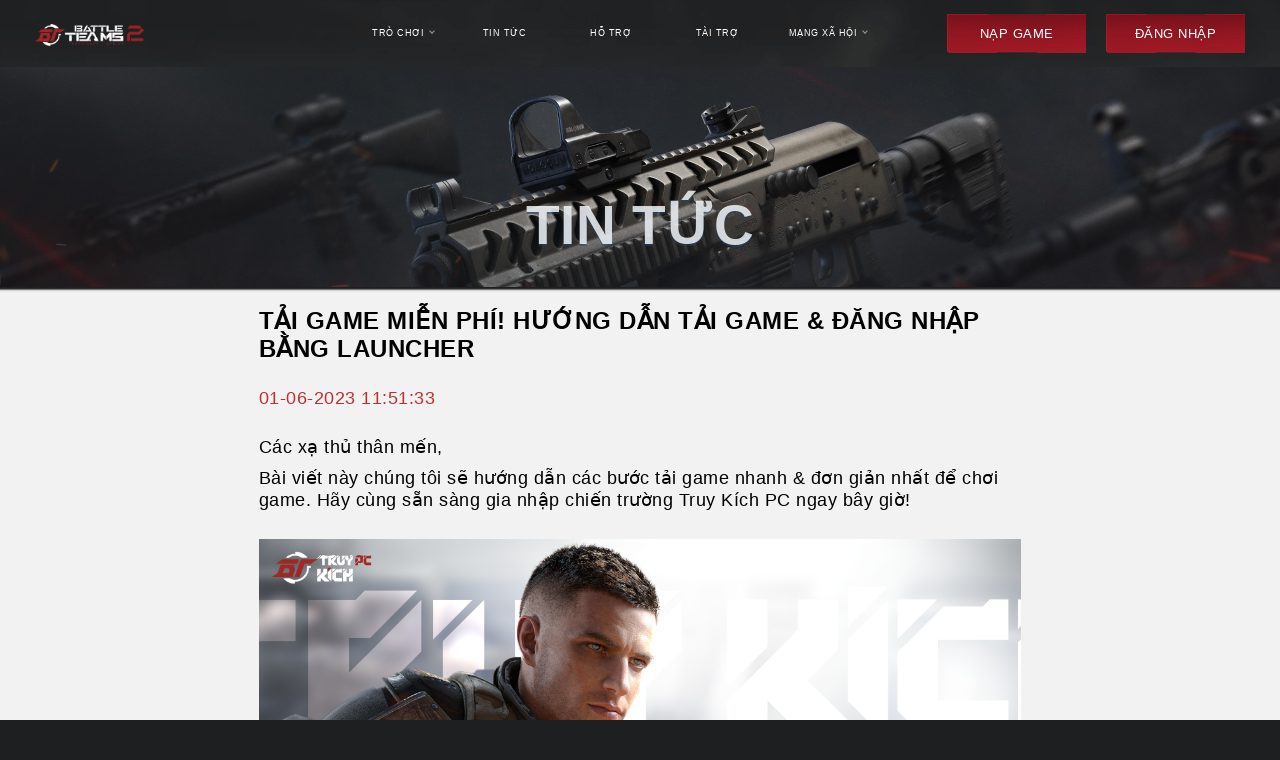

--- FILE ---
content_type: text/html; charset=utf-8
request_url: https://truykichpc.vn/tin-tuc/tai-game-mien-phi--huong-dan-tai-game---dang-nhap-bang-launcher-13
body_size: 5538
content:
<!DOCTYPE html>
<html lang="en">
<head>
    <meta charset="UTF-8" />
    <meta http-equiv="X-UA-Compatible" content="IE=edge,chrome=1">
    <meta name="viewport" content="width=device-width, initial-scale=1">
    <title>TẢI GAME MIỄN PHÍ! HƯỚNG DẪN TẢI GAME & ĐĂNG NHẬP BẰNG LAUNCHER</title>
    <link href="/Assets/images/1664.ico" rel="shortcut icon" type="image/x-icon" />

    <meta name="Keywords" content="TẢI GAME MIỄN PHÍ! HƯỚNG DẪN TẢI GAME & ĐĂNG NHẬP BẰNG LAUNCHER" />
    <meta name="Description" content="Đây là cách tải game nhanh & dễ nhất. Bài viết sẽ hướng dẫn về cách tải game bằng Launcher, bước đầu tiên để các xạ thủ gia nhập chiến trường Truy Kích PC." />
    <meta name="Author" content="VTC Game" />
    <meta name="Robots" content="noodp" />
    <meta property="og:site_name" content="TẢI GAME MIỄN PHÍ! HƯỚNG DẪN TẢI GAME & ĐĂNG NHẬP BẰNG LAUNCHER" />
    <meta property="og:title" content="TẢI GAME MIỄN PHÍ! HƯỚNG DẪN TẢI GAME & ĐĂNG NHẬP BẰNG LAUNCHER" />
    <meta property="og:description" content="Đây là cách tải game nhanh & dễ nhất. Bài viết sẽ hướng dẫn về cách tải game bằng Launcher, bước đầu tiên để các xạ thủ gia nhập chiến trường Truy Kích PC." />
    <meta property="og:url" content="https://truykichpc.vn/Tin-tuc/tai-game-mien-phi--huong-dan-tai-game---dang-nhap-bang-launcher-13" />
    <meta property="og:image" content="https://truykichpc.vn/media/media/images/files/63764a33-bd8d-49d8-8483-32495d393455(1).png" style="width:1200px; height:600px;" />
    <meta property="og:image:type" content="image/png">
    <meta property="og:image:width" content="470">
    <meta property="og:image:height" content="245">
    <meta property="article:author" content="" />
    <meta property="og:type" content="website" />

    <link rel="preconnect" href="https://fonts.googleapis.com">
    <link rel="preconnect" href="https://fonts.gstatic.com" crossorigin>
    <link href="https://fonts.googleapis.com/css2?family=Roboto:wght@100;300;400;500;700;900&display=swap" rel="stylesheet">

    <link href="/Assets/update060923/css/style_tk.css" rel="stylesheet" />
    <link href="/Assets/update060923/css/swiper-bundle.min.css" rel="stylesheet" />

    <script>
        appPath = 'https://truykichpc.vn/';
    </script>
    <script src="/Assets/update060923/js/jquery-1.9.1.min.js" type="text/javascript"></script>
    <script src="/Assets/update060923/js/function.js"></script>
    <script src="https://header.truykichpc.vn/header/headerJS/headjs.js?vs=20201227"></script>
    <!-- Google tag (gtag.js) -->
    <script async src="https://www.googletagmanager.com/gtag/js?id=G-L4BYGF3LL5"></script>
    <script>
        window.dataLayer = window.dataLayer || [];
        function gtag() { dataLayer.push(arguments); }
        gtag('js', new Date());

        gtag('config', 'G-L4BYGF3LL5');
    </script>

    <!-- Google tag (gtag.js) -->
    <script async src="https://www.googletagmanager.com/gtag/js?id=AW-11161013381"></script>
    <script>
        window.dataLayer = window.dataLayer || [];
        function gtag() { dataLayer.push(arguments); }
        gtag('js', new Date());

        gtag('config', 'AW-11161013381');
    </script>
    <!-- Meta Pixel Code -->
    <script>
        !function (f, b, e, v, n, t, s) {
            if (f.fbq) return; n = f.fbq = function () {
                n.callMethod ?
                    n.callMethod.apply(n, arguments) : n.queue.push(arguments)
            };
            if (!f._fbq) f._fbq = n; n.push = n; n.loaded = !0; n.version = '2.0';
            n.queue = []; t = b.createElement(e); t.async = !0;
            t.src = v; s = b.getElementsByTagName(e)[0];
            s.parentNode.insertBefore(t, s)
        }(window, document, 'script',
            'https://connect.facebook.net/en_US/fbevents.js');
        fbq('init', '3539626812950789');
        fbq('track', 'PageView');
    </script>
    <noscript>
        <img height="1" width="1" style="display:none"
             src="https://www.facebook.com/tr?id=3539626812950789&ev=PageView&noscript=1" />
    </noscript>
    <!-- End Meta Pixel Code -->
    <!-- Google Tag Manager -->
    <script>
        (function (w, d, s, l, i) {
            w[l] = w[l] || []; w[l].push({
                'gtm.start':
                    new Date().getTime(), event: 'gtm.js'
            }); var f = d.getElementsByTagName(s)[0],
                j = d.createElement(s), dl = l != 'dataLayer' ? '&l=' + l : ''; j.async = true; j.src =
                    'https://www.googletagmanager.com/gtm.js?id=' + i + dl; f.parentNode.insertBefore(j, f);
        })(window, document, 'script', 'dataLayer', 'GTM-KKPHN26');</script>
    <!-- End Google Tag Manager -->
    <!-- Google Tag Manager (noscript) -->
    <noscript>
        <iframe src="https://www.googletagmanager.com/ns.html?id=GTM-KKPHN26"
                height="0" width="0" style="display:none;visibility:hidden"></iframe>
    </noscript>
    <!-- End Google Tag Manager (noscript) -->

    <script type="application/ld+json">
        {
          "@context": "https://schema.org",
          "@type": "LocalBusiness",
          "name": "Truy kích PC",
          "image": "https://truykichpc.vn/media/media/images/files/thumbtyuykickpc.jpg",
          "@id": "https://truykichpc.vn/",
          "url": "https://truykichpc.vn/",
          "telephone": "19001530",
          "priceRange": "0-0",
          "address": {
            "@type": "PostalAddress",
            "streetAddress": "Tòa nhà VTC Online, số 18 Tam Trinh phường Minh Khai, quận Hai Bà Trưng, Hà Nội",
            "addressLocality": "Hanoi",
            "postalCode": "10000",
            "addressCountry": "VN"
          },
          "geo": {
            "@type": "GeoCoordinates",
            "latitude": 20.994951,
            "longitude": 105.8618391
          },
          "openingHoursSpecification": {
            "@type": "OpeningHoursSpecification",
            "dayOfWeek": [
              "Monday",
              "Tuesday",
              "Wednesday",
              "Thursday",
              "Friday",
              "Saturday",
              "Sunday"
            ],
            "opens": "00:00",
            "closes": "23:59"
          },
          "sameAs": [
            "https://www.facebook.com/truykichpcvn",
            "https://www.youtube.com/@Truykichpcvtc",
            "https://truykichpc.vn/"
          ]
        }
    </script>
    <!-- Google Tag Manager -->
    <script>
    (function (w, d, s, l, i) {
            w[l] = w[l] || []; w[l].push({
                'gtm.start':
                    new Date().getTime(), event: 'gtm.js'
            }); var f = d.getElementsByTagName(s)[0],
                j = d.createElement(s), dl = l != 'dataLayer' ? '&l=' + l : ''; j.async = true; j.src =
                    'https://www.googletagmanager.com/gtm.js?id=' + i + dl; f.parentNode.insertBefore(j, f);
        })(window, document, 'script', 'dataLayer', 'GTM-TXGJFS27');</script>
    <!-- End Google Tag Manager -->
</head>
<body>
    <div id="header" style="z-index: 999; height: 31px; display:none;"></div>
    <div id="LogAndReg"></div>
    <script src="https://header.truykichpc.vn/header/headerJS/BodyCall.js?vs=20201227"></script>
    <header>
    <h1 class="logo-top" title="TRUY KÍCH PC: GAME FPS MỚI RA MẮT"><a title="TRUY KÍCH PC: GAME FPS MỚI RA MẮT" href="/"><img src="/Assets/update060923/images/logo_top.png" alt="TRUY KÍCH PC: GAME FPS MỚI RA MẮT"></a></h1>
    <div class="bx-allmenu-dnhap-topto">
        <div class="navbar">
            <ul>
                <li class="sub-navbar-top">
                    <a href="javascript:void(0);">trò chơi <i></i></a>
                    <ul>
                        <li><a href="/che-do">chế độ</a></li>
                        <li><a href="/nhan-vat">nhân vật</a></li>
                        <li><a href="/kho-vu-khi">kho vũ khí</a></li>
                        <li class="tai-game-hd-mb"><a href="/taigame">tải game</a></li>
                        <li class="nap-game-mb"><a href="/taigame">nạp game</a></li>
                    </ul>
                </li>
                <li><a href="/tin-tuc">tin tức</a></li>
                <li><a href="/ho-tro">hỗ trợ</a></li>
                <li><a href="/tai-tro">Tài trợ</a></li>
                
                <li class="sub-navbar-top">
                    <a href="javascript:void(0);">mạng xã hội <i></i></a>
                    <ul>
                        <li><a href="https://www.facebook.com/truykichpcvn" target="_blank">fanpage</a></li>
                        <li><a href="https://www.facebook.com/groups/truykichpc.vn" target="_blank">group</a></li>
                        <li><a href="https://www.youtube.com/@Truykichpcvtc" target="_blank">youtube</a></li>
                        <li><a href="https://discord.gg/truykichpcvtc" target="_blank">discord</a></li>
                    </ul>
                </li>
                
            </ul>
        </div>
        <div class="user-info-top ">
                <a href="https://napthe.vtcgame.vn/Nap-Truy-Kich-PC----Ban-pha-cach-bo-gioi-han-50" target="_blank" class="btn-sign-top btn-napthe-ud">Nạp game</a>
                <a href="javascript:;" onclick="calPopRegByMobile();" class="btn-sign-top">đăng nhập</a>
        </div>      
    </div>
    <a href="javascript:void(0);" class="btn_mobile">
        <em></em>
        <em></em>
        <em></em>
    </a>
</header>

    <div>
        




<main>
    <section class="baner-game baner-tintuc"><h2 class="td-baner-game td-baner-ttudd">tin tức</h2></section>
    <section class="bxall-tintuc-chitiet">
        <div class="news-detail-info">
            <h3 class="td_allchitiet_top">TẢI GAME MIỄN PH&#205;! HƯỚNG DẪN TẢI GAME &amp; ĐĂNG NHẬP BẰNG LAUNCHER</h3>
            <span class="time_lalchtiet_top">01-06-2023 11:51:33</span>
            <h1 dir="ltr" style="line-height:1.38;margin-top:20pt;margin-bottom:6pt;"><span style="display: none;"> </span><span style="display: none;"> </span><span style="color:#000000;"><span style="font-size:18px;"><span style="font-family:arial,helvetica,sans-serif;"><span style="white-space: pre-wrap;">Các xạ thủ thân mến,</span></span></span></span></h1>

<div dir="ltr"><span style="color:#000000;"><span style="font-size:18px;"><span style="font-family:arial,helvetica,sans-serif;">Bài viết này chúng tôi sẽ hướng dẫn các bước tải game nhanh & đơn giản nhất để chơi game. Hãy cùng sẵn sàng gia nhập chiến trường <strong>Truy Kích PC</strong> ngay bây giờ!</span></span></span></div>

<div dir="ltr"> </div>

<div dir="ltr"> </div>

<div dir="ltr" style="text-align: center;"><span style="color:#000000;"><span style="font-size:18px;"><span style="font-family:arial,helvetica,sans-serif;"><strong><img alt="" src="https://truykichpc.vn/media/media/images/images/63764a33-bd8d-49d8-8483-32495d393455.png" style="width: 900px; height: 471px;" /></strong></span></span></span></div>

<div dir="ltr"> </div>

<p><span style="color:#000000;"><span style="font-size:18px;"><span style="font-family:arial,helvetica,sans-serif;"><span style="white-space: pre-wrap;"><strong>Bước 1:</strong> Tải launcher trực tiếp từ nút <strong>TẢI GAME MIỄN PHÍ</strong> trên website</span></span></span></span></p>

<p><span style="color:#000000;"><span style="font-size:18px;"><span style="font-family:arial,helvetica,sans-serif;"><span style="white-space: pre-wrap;"><strong>Bước 2:</strong> Mở file đã tải và tiến hành chọn đường dẫn cài đặt </span></span></span></span></p>

<p> </p>

<div style="text-align: center;"><span style="color:#000000;"><span style="font-size:18px;"><span style="font-family:arial,helvetica,sans-serif;"><img alt="" src="https://truykichpc.vn/media/media/images/images/1(1).jpg" style="width: 600px; height: 425px;" /></span></span></span></div>

<div style="text-align: center;"> </div>

<div style="text-align: center;"><span style="color:#000000;"><span style="font-size:18px;"><span style="font-family:arial,helvetica,sans-serif;"><img alt="" src="https://truykichpc.vn/media/media/images/images/2%20.jpg" style="width: 600px; height: 391px;" /></span></span></span></div>

<div style="text-align: center;"> </div>

<div style="text-align: center;"><span style="color:#000000;"><span style="font-size:18px;"><span style="font-family:arial,helvetica,sans-serif;"><img alt="" src="https://truykichpc.vn/media/media/images/images/3%20.jpg" style="width: 600px; height: 416px;" /></span></span></span></div>

<p style="text-align: center;"> </p>

<p><span style="color:#000000;"><span style="font-size:18px;"><span style="font-family:arial,helvetica,sans-serif;"><span style="white-space: pre-wrap;"><strong>Bước 3:</strong> Khi cài đặt kết thúc, mở launcher và tiến hành đăng kí nhanh tài khoản</span></span></span></span></p>

<p><span style="color:#000000;"><span style="font-size:18px;"><span style="font-family:arial,helvetica,sans-serif;"><span style="white-space: pre-wrap;"><strong>Bước 4:</strong> Sau khi đăng ký, nhấn Play để bắt đầu tài Client Game </span></span></span></span></p>

<p><span style="color:#000000;"><span style="font-size:18px;"><span style="font-family:arial,helvetica,sans-serif;"><span style="white-space: pre-wrap;"><strong>Bước 5: </strong>Sau khi hệ thống tải xong, ấn Cập nhật tại Client để tiến hành Tải / Cập nhật Game</span></span></span></span></p>

<p><span style="color:#000000;"><span style="font-size:18px;"><span style="font-family:arial,helvetica,sans-serif;"><span style="white-space: pre-wrap;"><strong>Bước 6:</strong> Nhấn vào game để trải nghiệm trò chơi</span></span></span></span></p>

<div> </div>

<div style="text-align: center;"><span style="color:#000000;"><span style="font-size:18px;"><span style="font-family:arial,helvetica,sans-serif;"><img alt="" src="https://truykichpc.vn/media/media/images/images/1d72de57-db80-48ac-82a3-06bef0ea8aca(1).jpg" style="width: 900px; height: 514px;" /></span></span></span></div>

<div> </div>

<div><span style="color:#000000;"><span style="font-size:18px;"><span style="font-family:arial,helvetica,sans-serif;">Như vậy là chúng ta đã hoàn thành các bước tải để vào game trải nghiệm, còn nếu bạn muốn xóa game thì hãy làm theo các bước dưới đây:</span></span></span></div>

<div> </div>

<div><span style="color:#000000;"><span style="font-size:18px;"><span style="font-family:arial,helvetica,sans-serif;"><strong style="color: rgb(0, 0, 0); font-family: arial, helvetica, sans-serif; font-size: 18px; text-align: center;">Bước 1:</strong><span style="text-align: center;"> chuột phải vào icon Truy Kích PC ở Desktop -> Open file location (hoặc vào thư mục cài đặt của <strong>Truy Kích PC</strong>)</span></span></span></span></div>

<div style="text-align: center;"><br />
<span style="color:#000000;"><span style="font-size:18px;"><span style="font-family:arial,helvetica,sans-serif;"><img alt="" src="https://truykichpc.vn/media/media/images/images/image_2023-08-07_09-04-05.png" style="width: 900px; height: 1060px;" /></span></span></span></div>

<div style="text-align: center;"> </div>

<div style="text-align: justify;"><span style="color:#000000;"><span style="font-size:18px;"><span style="font-family:arial,helvetica,sans-serif;"><strong style="color: rgb(0, 0, 0); font-family: arial, helvetica, sans-serif; font-size: 18px;">Bước 2:</strong> Vào thư mục Unistall</span></span></span></div>

<div style="text-align: center;"> </div>

<div style="text-align: center;"><span style="color:#000000;"><span style="font-size:18px;"><span style="font-family:arial,helvetica,sans-serif;"><img alt="" src="https://truykichpc.vn/media/media/images/images/image_2023-08-07_09-04-44.png" style="width: 900px; height: 416px;" /></span></span></span></div>

<div style="text-align: center;"> </div>

<div><span style="color:#000000;"><span style="font-size:18px;"><span style="font-family:arial,helvetica,sans-serif;"><strong style="color: rgb(0, 0, 0); font-family: arial, helvetica, sans-serif; font-size: 18px;">Bước 3:</strong> Mở file unis001 -> Chọn YES là hoàn thành</span></span></span></div>

<div style="text-align: center;"> </div>

<div style="text-align: center;"><span style="color:#000000;"><span style="font-size:18px;"><span style="font-family:arial,helvetica,sans-serif;"><img alt="" src="https://truykichpc.vn/media/media/images/images/image_2023-08-07_09-05-22.png" style="width: 900px; height: 416px;" /></span></span></span></div>

<div style="text-align: center;"><span style="color:#000000;"><span style="font-size:18px;"><span style="font-family:arial,helvetica,sans-serif;"><img alt="" src="https://truykichpc.vn/media/media/images/images/image_2023-08-07_09-05-32.png" style="width: 900px; height: 471px;" /></span></span></span></div>

<div style="text-align: center;"> </div>

<div><span style="color:#000000;"><span style="font-size:18px;"><span style="font-family:arial,helvetica,sans-serif;">Chúc các xạ thủ có những giờ phút chơi game thật cháy!<span style="display: none;"> </span></span></span></span></div>

<div><span style="color:#000000;"><span style="font-size:18px;"><span style="font-family:arial,helvetica,sans-serif;"><span style="display: none;"> </span> </span></span></span></div>

        </div>
    </section>
    <section class="sn-download"><a href="/taigame">tải game miễn phí</a></section>

</main>

    </div>
    <footer>
        <div class="wrapper">
            <div class="all_logofoter">
                <a class="" href=""><img src="https://truykichpc.vn/Assets/images/VTC20Logo.png" alt="logo" /></a>
                <a class="" href=""><img width="145" src="https://truykichpc.vn/Assets/images/Wizard20Game20Logo.png" alt="logo" /></a>
            </div>
            <p class="txt_allfooter">
                Copright 2023 VTC Mobile. All rights reserved.<br />
                Công ty cổ phần VTC dịch vụ di động - Tầng 11 - Tòa nhà VTC Online, số
                18 Tam Trinh phường Minh Khai, quận Hai Bà Trưng, Hà Nội<br />
                SĐT: (84-4).39877470 Email: vtcmobile@vtc.vn<br />
                Giấy phép phê duyệt nội dung kịch bản trò chơi điện tử trên mạng số
                837/QĐ-BTTTT<br />
                Người chịu trách nhiệm quản lý nội dung: Ông Nguyễn Viết Quang Minh<br />
            </p>
            <ul class="menu_foter_ud">
                <li>
                    <a href="https://truykichpc.vn/tin-tuc/chinh-sach-bao-mat-thong-tin-truy-kich-pc-55" target="_blank">Chính sách bảo mật</a>
                </li>
                <li>
                    <a href="https://truykichpc.vn/tin-tuc/dieu-khoan-su-dung-truy-kich-pc-54" target="_blank">Điều khoản sử dụng (VTC)</a>
                </li>
                <li>
                    <a href="https://truykichpc.vn/tin-tuc/tai-game-mien-phi--huong-dan-tai-game---dang-nhap-bang-launcher-13" target="_blank">Hướng dẫn cài đặt &amp; gỡ bỏ</a>
                </li>
            </ul>
            <div>
                <img class="canh-bao-18" style="margin: auto; max-width: 100%; margin-top: 20px" src="/Assets/update060923/images/18cong.png" alt="18+" />
            </div>
        </div>
    </footer>


    <script src="/Assets/update060923/js/swiper-bundle.min.js" type="text/javascript"></script>
    <script src="/Assets/update060923/js/app.js" type="text/javascript"></script>

    <!-- Messenger Plugin chat Code -->
    <div id="fb-root"></div>

    <!-- Your Plugin chat code -->
    <div id="fb-customer-chat" class="fb-customerchat">
    </div>

    <script>
        var chatbox = document.getElementById('fb-customer-chat');
        chatbox.setAttribute("page_id", "107257275649651");
        chatbox.setAttribute("attribution", "biz_inbox");
    </script>

    <!-- Your SDK code -->
    <script>
        window.fbAsyncInit = function () {
            FB.init({
                xfbml: true,
                version: 'v18.0'
            });
        };

        (function (d, s, id) {
            var js, fjs = d.getElementsByTagName(s)[0];
            if (d.getElementById(id)) return;
            js = d.createElement(s); js.id = id;
            js.src = 'https://connect.facebook.net/vi_VN/sdk/xfbml.customerchat.js';
            fjs.parentNode.insertBefore(js, fjs);
        }(document, 'script', 'facebook-jssdk'));
    </script>

    

    <script>
        window.fbAsyncInit = function () {
            FB.init({
                appId: '182851864717388',
                cookie: true,
                status: true,
                xfbml: true,
                version: 'v14.0'
            });
        };

        (function (d, s, id, appId) {
            var js, fjs = d.getElementsByTagName(s)[0];
            if (d.getElementById(id)) return;
            js = d.createElement(s); js.id = id;
            js.src = "//connect.facebook.net/en_US/all.js#xfbml=1&version=v14.0&appId=" + '182851864717388';
            fjs.parentNode.insertBefore(js, fjs);
        }(document, 'script', 'facebook-jssdk', '182851864717388'));
    </script>
    <!-- Google Tag Manager (noscript) -->
    <noscript>
        <iframe src="https://www.googletagmanager.com/ns.html?id=GTM-TXGJFS27"
                height="0" width="0" style="display:none;visibility:hidden"></iframe>
    </noscript>
    <!-- End Google Tag Manager (noscript) -->
</body>
</html>




--- FILE ---
content_type: text/html; charset=utf-8
request_url: https://header.truykichpc.vn/header/home/commonv2
body_size: 2516
content:


<input id="key" type="hidden" value="95964cb9f73021f4a5c67d0202ba976f" />
<style id="34GRGHGF">
    .cg_link_home {
        position: absolute;
        top: 7px;
        left: 0;
    }

    .cg_text_chay_top {
        width: 250px;
        left: 355px;
    }

    .cg_danhsachgame_hotline {
        margin-left: 80px;
    }
</style>
<style>
    .cg_danhsach_tinnhan {
        left: -138px !important;
    }
</style>
    <div class="cg_topbar">
        <div class="cg_wrapper">
            <a href="https://vtcgame.vn/" class="cg_link_home" id="35GRGHGF"><img src="https://header.truykichpc.vn/header/images/logo_header.png" alt=""></a>
            <ul class="cg_danhsachgame_hotline">
                <li class="cg_hover_danhsachgame cg_padding_list">
                    <i class="cg_icon_danhsachgame"></i>
                    <a href="https://vtcgame.vn/danh-sach-Game"><i class="cg_text_danhsachgame">Danh sách game</i></a>
                    <div class="cg_list_danhsachgame" style="height:auto; padding-bottom:20px;">
                        <ul class="cg_tabs_menu" id="header_game_menu">
    
    <li class="cg_current"><a onclick="TabListGame(event, this)" href="#header_cg_tab_2">game mobile</a></li>
    
    <li class=""><a onclick="TabListGame(event, this)" href="#header_cg_tab_3">client game</a></li>
    
</ul>
<div class="cg_tab">
    
    
    
    <div id="header_cg_tab_2" class="cg_tab_content header_game_tab_content">
        <ul class="cg_cacgame_con cg_xoa_margin20">        <li>
            <a href="https://phuckich.vtcgame.vn">
                <i class="cg_icon_cacgame"><img src="https://media01.vtcgame.vn/vtcgate/2019/11/19/051122_120pk.png" alt="Phục K&#237;ch"></i>
                <i class="cg_text_cacgame">Phục K&#237;ch</i>
            </a>
        </li>
</ul><ul class="cg_cacgame_con cg_xoa_margin20">        <li>
            <a href="https://www.vtcgame.vn/">
                <i class="cg_icon_cacgame"><img src="https://media01.vtcgame.vn/vtcgate/2021/03/16/110348_Logo-Dai-Chien-Lang-Mac-120x120.png" alt="Đại Chiến L&#224;ng Mạc"></i>
                <i class="cg_text_cacgame">Đại Chiến L&#224;ng Mạc</i>
            </a>
        </li>
</ul><ul class="cg_cacgame_con">        <li>
            <a href="https://ufc.vtcgame.vn/">
                <i class="cg_icon_cacgame"><img src="https://media01.vtcgame.vn/vtcgate/2022/11/25/051133_120x120-ufc-avatar.png" alt="UFC Si&#234;u Sao B&#243;ng Đ&#225;"></i>
                <i class="cg_text_cacgame">UFC Si&#234;u Sao B&#243;ng Đ&#225;</i>
            </a>
        </li>
</ul><ul class="cg_cacgame_con cg_xoa_margin20">        <li>
            <a href="https://au2.vtcgame.vn">
                <i class="cg_icon_cacgame"><img src="https://media01.vtcgame.vn/vtcgate/2019/11/19/051147_120.png" alt="AU 2"></i>
                <i class="cg_text_cacgame">AU 2</i>
            </a>
        </li>
</ul><ul class="cg_cacgame_con cg_xoa_margin20">        <li>
            <a href="https://aubeat.vtcgame.vn/">
                <i class="cg_icon_cacgame"><img src="https://media01.vtcgame.vn/vtcgate/2022/03/29/100302_icon-120x120.png" alt="AU BEAT"></i>
                <i class="cg_text_cacgame">AU BEAT</i>
            </a>
        </li>
</ul><ul class="cg_cacgame_con">        <li>
            <a href="https://vtcfun.vn">
                <i class="cg_icon_cacgame"><img src="https://media01.vtcgame.vn/vtcgate/2023/04/20/030453_120x120.jpg" alt="Cổng game VTC Fun"></i>
                <i class="cg_text_cacgame">Cổng game VTC Fun</i>
            </a>
        </li>
</ul>                
    </div>
    
    
    
    <div id="header_cg_tab_3" class="cg_tab_content header_game_tab_content">
        <ul class="cg_cacgame_con cg_xoa_margin20">        <li>
            <a href="https://au.vtc.vn/">
                <i class="cg_icon_cacgame"><img src="https://media01.vtcgame.vn/vtcgate/2016/10/03/021005_Au-120x120.jpg" alt="Audition"></i>
                <i class="cg_text_cacgame">Audition</i>
            </a>
        </li>
</ul><ul class="cg_cacgame_con cg_xoa_margin20">        <li>
            <a href="https://sro.vtcgame.vn">
                <i class="cg_icon_cacgame"><img src="https://media01.vtcgame.vn/vtcgate/2023/05/26/030534_120x120.png" alt="Silkroad Origin VTC"></i>
                <i class="cg_text_cacgame">Silkroad Origin VTC</i>
            </a>
        </li>
</ul><ul class="cg_cacgame_con">        <li>
            <a href="http://phidoi.vtcgame.vn/olympus">
                <i class="cg_icon_cacgame"><img src="https://media01.vtcgame.vn/vtcgate/2025/08/13/100800_050707-120x120.png" alt="Phi Đội 1 Olympus"></i>
                <i class="cg_text_cacgame">Phi Đội 1 Olympus</i>
            </a>
        </li>
</ul><ul class="cg_cacgame_con cg_xoa_margin20">        <li>
            <a href="https://phidoi.vtcgame.vn/">
                <i class="cg_icon_cacgame"><img src="https://media01.vtcgame.vn/vtcgate/2022/10/13/011023_120x120.png" alt="Phi Đội 2 - Arkon"></i>
                <i class="cg_text_cacgame">Phi Đội 2 - Arkon</i>
            </a>
        </li>
</ul><ul class="cg_cacgame_con cg_xoa_margin20">        <li>
            <a href="https://ro.vtcgame.vn/">
                <i class="cg_icon_cacgame"><img src="https://media01.vtcgame.vn/vtcgate/2021/06/26/100604_120x120.png" alt="Ragnarok- Miền Đất Hứa"></i>
                <i class="cg_text_cacgame">Ragnarok- Miền Đất Hứa</i>
            </a>
        </li>
</ul><ul class="cg_cacgame_con">        <li>
            <a href="https://au2pc.vtcgame.vn/">
                <i class="cg_icon_cacgame"><img src="https://media01.vtcgame.vn/vtcgate/2024/01/11/010136_au2pc.png" alt="AU 2 PC"></i>
                <i class="cg_text_cacgame">AU 2 PC</i>
            </a>
        </li>
</ul>                
    </div>
    
    
</div>

                    </div>
                </li>
                <li>
                    <i class="cg_icon_hotline"></i>
                    <i class="cg_text_hotline" style="font-weight:bold">1900 1530</i>
                </li>
            </ul>

                <ul class="cg_link_dangnhap_dangky">
                    <li style="display:none;">
                        <a href="http://dl3.vtcgame.vn/Launcher/VTCGame.exe">
                            <i class="cg_icon_tailauncher"></i>
                            <i class="cg_text_tailauncher">Tải Launcher</i>
                        </a>
                    </li>
                    
                    <li style="height:30px;">
                        <a  onclick="calPopRegByMobile()" >
                            <i class="cg_icon_dangky"></i>
                            <i class="cg_text_dangky">Đăng ký/Đăng nhập</i>
                        </a>
                    </li>
                </ul>

            <div class="cg_text_chay_top">
                <marquee>
        <a class="cg_textmau_chuchay_top" href="https://vtcgame.vn/tin-tuc/vtc-game-ra-mat-kenh-nap-truc-tiep-qua-ngan-hang-va-vi-vtc-pay-giam-gia-5--va-tang-hang-ngan-voucher-20k-24872"> VTC Game ra mắt k&#234;nh nạp trực tiếp qua ng&#226;n h&#224;ng v&#224; v&#237; VTC Pay, giảm gi&#225; 5% </a> <tex>&nbsp;&nbsp;&nbsp;&nbsp;&nbsp;</tex>
</marquee>
            </div>
        </div>
    </div>
<style>
    #header_cg_tab_2 {
        display: block;
    }
</style>
<script type="text/javascript">
    //if (window.location.hostname == 'vtcgame.vn' || window.location.hostname == 'vtc.vn') {
    //    $('#34GRGHGF').remove();
    //    $('#35GRGHGF').remove();
    //}

    //$(document).ready(function () {
    //    $("#header_game_menu a").click(function (event) {
    //        event.preventDefault();
    //        $(this).parent().addClass("cg_current");
    //        $(this).parent().siblings().removeClass("cg_current");
    //        var tab = $(this).attr("href");
    //        $(".header_game_tab_content").not(tab).css("display", "none");
    //        $(tab).fadeIn();
    //    });
    //});
</script>


--- FILE ---
content_type: text/css
request_url: https://truykichpc.vn/Assets/update060923/css/style_tk.css
body_size: 9976
content:
html,body,div,span,applet,object,iframe,h1,h2,h3,h4,h5,h6,p,blockquote,pre,a,abbr,acronym,address,big,cite,code,del,dfn,em,font,img,ins,kbd,q,s,samp,small,strike,strong,sub,sup,tt,var,dl,dt,dd,ol,ul,li,fieldset,form,label,legend,table,caption,tbody,tfoot,thead,i,em{margin:0;padding:0;border:0;outline:0;list-style:none;text-decoration:none;font-style:normal;font-weight:normal;box-sizing:border-box;-webkit-box-sizing:border-box;-moz-box-sizing:border-box;-ms-box-sizing:border-box;-o-box-sizing:border-box;-webkit-font-smoothing:antialiased;-webkit-text-size-adjust:100%;-ms-text-size-adjust:100%;box-sizing: border-box;}
table{border-collapse:collapse;}
.clear{clear:both;}
html,body,a{scroll-behavior:smooth;}
body{font-family:Tahoma,Verdana,Segoe,sans-serif;overflow-x:hidden;letter-spacing:0.5px;font-size: .938vw;background-color:#1e1f21;font-weight: 400;}

header{align-items:center;background-image:url(../images/navbar_bg.png);background-repeat:no-repeat;background-size:cover;display:flex;height:5.208vw;left:0;padding:0 2.76vw;position:fixed;top:0;width:100vw;z-index:10;justify-content: space-between;box-sizing: border-box;}
.logo-top a{display: inline-block;}
.logo-top a img{vertical-align: middle;width: 8.529vw;}
.bx-allmenu-dnhap-topto{display: flex;align-items: center;flex: 1}
.navbar{flex:1;margin-left:10.104vw;}
.navbar ul{display: flex;align-items: center;justify-content: center;}
.navbar ul li a{height:5.208vw;line-height:5.208vw;padding:0 0.208vw;text-align:center;width:8.304vw;white-space: nowrap;box-sizing: border-box;text-transform: uppercase;color: #fff;font-size: .729vw;display: inline-block;transition:background-color .3s,color .3s;position: relative;}
.navbar ul li a i{position: absolute;width:0.25vw;height: 0.25vw;box-sizing: border-box;top:50%;transform: translateY(-50%) rotate(135deg);-moz-transform: translateY(-50%) rotate(135deg);-webkit-transform: translateY(-50%) rotate(135deg);margin-top:-2px;margin-left: 7px;}
.navbar ul li a i:before{content:'';width:100%;height:100%;border-width:.1vw .1vw 0 0;border-style:solid;border-color:#909399;display:block;}
.navbar ul li a:hover{background-image:url(../images/nav_item_hover.png);background-size:cover;color:#e62335;background-position: bottom;}
.navbar ul li a:hover i{margin-top: 2px;}
.navbar ul li a:hover i:before{border-width:0 0 .1vw .1vw;}
.navbar ul li.sub-navbar-top ul{position:absolute;top:50%;flex-direction:column;min-width:8.304vw;background-color:rgba(0,0,0,.5);opacity:0;visibility:hidden;transition:all 0.15s;-moz-transition:all 0.15s;-webkit-transition:all 0.15s;}
.navbar ul li.sub-navbar-top ul li a{text-transform: uppercase;height: 1.875vw;line-height: 1.875vw;padding: 0 0.521vw;transition:background-color .3s,color .3s;text-align: left;}
.navbar ul li.sub-navbar-top ul li a:hover{background-color:#e62335;color:#fff;background-image: none;}
.navbar ul li.sub-navbar-top:hover ul{top:100%;opacity: 1;visibility: visible;}
.btn-sign-top{background-image:url(../images/btn_download.png);background-size:cover;cursor:pointer;font-size:1.042vw;height:3.021vw;line-height:2.917vw;text-align:center;width:10.833vw;transition:.2s;display:flex;justify-content:center;align-items:center;text-transform:uppercase;color:#fff;}
.ifo-dn-ok{display: flex;align-items: center;color: #fff;}
.ifo-dn-ok a{color: #fff;margin-left: 0.521vw;}
.ifo-dn-ok a:hover{text-decoration:underline;color: #e62335;}







main{background-color:#1e1f21;color:#fff;/*min-height:100vh;*/padding-top:5.208vw;}
.banne-vdbg{height:51.042vw;position:relative;align-items:center;display:flex;justify-content:center;-webkit-user-select:none;-moz-user-select:none;user-select:none;}
.vd-banner-bg{height:100%;left:0;-o-object-fit:cover;object-fit:cover;position:absolute;top:0;width:100%;}
.alldes-vdbg{height:100%;position:relative;width:100%;z-index:1;}
.al_textcet_vdbg{display: flex;align-items: center;justify-content: center;text-align: center;height: 100%;color: #fff;flex-direction: column;}
.al-txndung1{margin-bottom: 1.25vw;font-size: 1.875vw;text-transform: uppercase;}
.al-txndung2{margin-bottom: 1.875vw;font-size: 5.208vw;font-weight: 700;}
.al-txndung3{line-height: 2;white-space: pre-line;margin-bottom: 1.875vw;font-size: 1.042vw;}
.btn-plvd img{height:6.719vw;width:8.125vw;}
.btn-dowlo{margin:0 auto;width:41.667vw;display: flex;}
.btn-dowlo a{align-items:center;background-image:url(../images/btn_download.png);background-size:cover;cursor:pointer;display:flex;font-size:1.583vw;height:5.208vw;justify-content:center;margin:2.083vw auto;transition:.2s;width:19.115vw;text-transform: uppercase;color: #fff;}
.btn-dowlo a:hover,.btn-sign-top:hover{filter: brightness(120%);-moz-filter: brightness(120%);-webkit-filter: brightness(120%);}
.lssm_media{align-items:center;display:flex;justify-content:center;}
.lssm_media li{margin:0 0.521vw;}
.lssm_media li a{transition:.3s;display: inline-block;}
.lssm_media li.icon_twitter a img{height: 1.354vw;width: 1.615vw;}
.lssm_media li.icon_facebook a img{height: 1.823vw;width: 0.885vw;}
.lssm_media li.icon_discord a img{height: 1.458vw;width: 2.083vw;}
.lssm_media li.icon_youtube a img{height: 1.458vw;width: 2.031vw;}
.lssm_media li a:hover{transform: scale(1.1);}
.arrow-down{animation:arrow-down .5s linear infinite alternate;background-image:url(../images/arrow_down.png);background-size:cover;bottom:1.042vw;height:1.563vw;left:50%;margin-left:-0.938vw;position:absolute;width:2.396vw;z-index:2;}
@keyframes arrow-down{0%{transform:translateY(0)}to{transform:translateY(-8px)}}















.all_tintuc-slid{display: flex;justify-content: space-between;}
.bx-left-tintucslide,.bx-right-tintucslide{flex-shrink: 0;}
.altd-tintuc-slid{border-left:0.104vw solid #e62335;font-size:1.363vw;line-height:1.25vw;margin-bottom:2.083vw;padding-left:1.042vw;display: flex;text-transform: uppercase;color: #fff;}
.altd-tintuc-slid a{font-size: .733vw;color: inherit;margin-left: auto;}
.new-list-tintuc{display:flex;flex-wrap:wrap;justify-content:space-between;width:52.604vw;}
.bx-newlist-tin{width: 25.729vw;display: flex;flex-direction: column;}
.new-list-tintuc .bx-newlist-tin:first-child,
.new-list-tintuc .bx-newlist-tin:nth-child(2){margin-bottom: 1.354vw;}
.img-thubtintuc{display:block;height:12.604vw;position:relative;}
.img-thubtintuc img{border-radius:0.208vw;display:block;height:100%;-o-object-fit:cover;object-fit:cover;width:100%;}
.des-thubtintuc{background-color:#000;flex:1;height:4.167vw;min-width:0;padding:0.521vw;}
.des-thubtintuc a{color:#ccc;font-size:.729vw;height:1.723vw;line-height:1.042vw;margin-bottom:0.26vw;-webkit-box-orient:vertical;display:-webkit-box;overflow:hidden;text-overflow:ellipsis;-webkit-line-clamp:2;}
.des-thubtintuc span{color:gray;font-size:.625vw;}
.banner-list{background-color:#28292d;height:34.89vw;position:relative;width:32.292vw;}
.banner-list .banner img{display:block;height:34.89vw;width:32.292vw;}
.banner-list .swiper-pagination{align-items:center;background-color:rgba(0,0,0,.8);display:flex;height:2.604vw;justify-content:space-between;text-align:center;z-index:1;width: 100%;}
.banner-list .swiper-pagination .swiper-pagination-bullet{border-right:1px solid #fff;cursor:pointer;flex:1;flex-shrink:1;font-size:.833vw;line-height:.833vw;overflow:hidden;padding:0.1vw 0.521vw;text-overflow:ellipsis;transition:.3s;white-space:nowrap;color: #fff;border-radius: 0;background-color: transparent;height: auto;width: auto;}
.banner-list .swiper-pagination .swiper-pagination-bullet.swiper-pagination-bullet-active{color: #e62335;}
.banner-list .swiper-pagination .swiper-pagination-bullet:last-child{border-right: none;}
.layout-big{margin:0 auto;width:86.979vw;margin-bottom:2.604vw;padding-top:5.208vw;}
.long-bar{padding: 2.604vw 0;}
.long-bar img{display:block;height:9.688vw;width:87.135vw;}
.sn-tinhnang{background-image:url(../images/bg-tinnang.png);background-size:cover;height:61.771vw;padding-top:6.771vw;position: relative;z-index: 2;margin-top: -1.563vw;}
.td-tinangallgame{display: block;text-align: center;text-transform: uppercase;color: #767986;font-size: 3.125vw;margin-bottom: 3.906vw;}
.game-swiper{margin:0 auto;position:relative;width:78.125vw;}
.game-img{display:block;height:43.75vw;width:78.125vw;}
.sn-tinhnang .game-swiper .arrow{background-size:cover;height:3.125vw;margin-top:-1.563vw;opacity:.8;top:50%;transition:.3s;width:4.896vw;}
.sn-tinhnang .game-swiper .arrow:after{content: none;}
.sn-tinhnang .game-swiper .arrow.swiper-button-prev{background-image:url(../images/arrow_left.png);left: -2.448vw;}
.sn-tinhnang .game-swiper .arrow.swiper-button-next{background-image:url(../images/arrow_right.png);right: -2.448vw;}
.sn-tinhnang .game-swiper .arrow.swiper-button-prev:hover,
.sn-tinhnang .game-swiper .arrow.swiper-button-next:hover{opacity: 1;}
.td-allkol{display: block;text-align: center;text-transform: uppercase;color: #e62335;font-size: 1.563vw;padding-top: 5.208vw;margin-bottom: 3.906vw;}
.kolnews-tintuc{margin:0 auto;position:relative;width:78.125vw;padding-bottom: 5.208vw;}
.kolnews-tintuc .swiper-button-next:after,.kolnews-tintuc .swiper-button-prev:after{content: none;}
.kolnews-tintuc .swiper-button-next,
.kolnews-tintuc .swiper-button-prev{z-index: 5;}
.kolnews-tintuc .swiper-button-next{right: -2.448vw;}
.kolnews-tintuc .swiper-button-prev{left: -2.448vw;}
.img_altub_kol iframe{width: 100%;}
.txt_altub_tinkol{padding-top: 1.208vw;display: flex;flex-direction: column;}
.txt_altub_tinkol b{font-size: 1.433vw;margin-bottom: 1.906vw;height: 2.993vw;display:block;}
.txt_altub_tinkol p{line-height: 1.442vw;color:#b7b7b7;}



.baner-game{background-image:url(../images/banner.jpg);background-size:cover;height:37.969vw;padding-top:26.042vw;box-sizing: border-box;}
.td-baner-game{color:hsla(0,0%,100%,.8);font-size:4.292vw;font-weight:700;line-height:4.792vw;text-align:center;text-shadow:0 0.156vw 0 rgba(27,67,110,.5);-webkit-user-select:none;-moz-user-select:none;user-select:none;text-transform: uppercase;}
.ndungbaner-game{background-image:url(../images/bg-game-modes.jpg);background-size:cover;box-sizing:border-box;height:56.25vw;overflow:hidden;position:relative;}
.ndung_right_game{padding-left:26.042vw;padding-top:5.208vw;}
.slid_mdsgame{height:48.125vw;left:9.583vw;overflow:hidden;position:absolute;top:50%;transform:translateY(-50%);width:14.063vw;}

.slid_mdsgame .swiper-slide{text-align: center;margin: 0.333vw auto;height:10.729vw !important;width:12.396vw;}
.bg-cd-game{background-image:url(../images/cd_bg.png);background-position:50%;background-repeat:no-repeat;background-size:12.396vw 10.729vw;box-sizing:border-box;cursor:pointer;overflow:hidden;transition:all .2s ease;text-align:center;display:flex;justify-content:center;flex-direction:column;align-items:center;margin: 0 auto;width: 100%;height: 100%;}
.slid_mdsgame .swiper-slide.swiper-slide-thumb-active{height:13.021vw !important;width:14.063vw;}
.slid_mdsgame .swiper-slide.swiper-slide-thumb-active a{background:50%/cover no-repeat url(../images/cd_bg_active.png);}

.all-img-cdgame{height:7.396vw;width:7.396vw;}
.des-all-cdgame{color:#fff;font-size:.938vw;font-weight:400;text-align:center;}


.slid_mdsgame_coten .swiper-slide{opacity: 0;visibility: hidden;}
.slid_mdsgame_coten .swiper-slide.swiper-slide-active{opacity: 1;visibility: visible;}


.ndungbaner-game .ndung_left_game .swiper-button-prev:after,
.ndungbaner-game .ndung_left_game .swiper-button-next:after{content: none;}
.ndungbaner-game .ndung_left_game .swiper-button-prev,
.ndungbaner-game .ndung_left_game .swiper-button-next{background:50%/0.521vw 0.885vw no-repeat url(../images/icon-nb.png);border:1px solid #9096a8;cursor:pointer;height:2.604vw;left:15.104vw;position:absolute;width:2.396vw;z-index:20;top:auto;z-index: 9;margin: 0;}
.ndungbaner-game .ndung_left_game .swiper-button-prev{top: 1.042vw;transform: rotate(270deg);}
.ndungbaner-game .ndung_left_game .swiper-button-next{bottom: 0.833vw;transform: rotate(90deg);}














/*css tin tuc*/

.bxall-tintuc{padding-bottom: 4.167vw;}
.baner-tintuc{background-image:url(../images/banner-tintuc.jpg);background-size:cover;height:17.188vw;padding-top: 10vw;;}
.main-title-tt{background-image:url(../images/title_bgtt.png);background-position:bottom;background-repeat:no-repeat;background-size:21.875vw 7.865vw;height:10.417vw;margin-bottom:1.042vw;padding-top:7.813vw;text-align:center;}
.main-title-tt h2{color:#fff;font-size:2.5vw;font-weight:700;line-height:1.25vw;text-transform: uppercase;-webkit-user-select:none;-moz-user-select:none;user-select:none;}
.lsall-tintuc{min-height: 41.667vw;}
.lsall-tintuc li{background-position:bottom;background-size:cover;color:#adadad;cursor:pointer;height:10.417vw;padding:2.917vw 0;}
.bxall-ndtinbaviet{vertical-align:top;margin:0 auto;width:62.5vw;}
.tag-tinbviet{display:inline-block;font-size:1.146vw;vertical-align:top;width:13.021vw;text-transform: uppercase;color: #adadad;}
.ifog-tinbvietbg{display:inline-block;flex-shrink:0;vertical-align:top;width:40.625vw;}
.titl-tinbviet{font-size:1.146vw;line-height:1.5;overflow:hidden;text-overflow:ellipsis;white-space:nowrap;color: #adadad;}
.desc-tinbvietsm{font-size:.833vw;margin-top:0.833vw;-webkit-box-orient:vertical;display:-webkit-box;overflow:hidden;text-overflow:ellipsis;-webkit-line-clamp:2;}
.arro-tinbviet{background-image:url(../images/img-muiten.png);background-repeat:no-repeat;background-size:contain;display:inline-block;height:0.99vw;margin-left:0.781vw;margin-top:1.615vw;opacity:0;vertical-align:top;width:6.979vw;}
.lsall-tintuc li:hover{background-image:url(../images/row_bghover.png);}
.lsall-tintuc li:hover .arro-tinbviet{opacity:1;transition:.5s;}
.lsall-tintuc li:hover .titl-tinbviet,
.lsall-tintuc li:hover .tag-tinbviet{color: #fff;transition:.5s;}
.ls-phtrang-btom{display: flex;align-items: center;justify-content: center;margin-top: 1.25vw;}
.ls-phtrang-btom li a{border:1px solid transparent;color:#fff;font-size:1.042vw;height:2.865vw;line-height:2.865vw;margin:0 0.26vw;opacity:.2;width:2.865vw;display: flex;align-items: center;justify-content: center;font-weight: 700;}
.ls-phtrang-btom li a:hover,.ls-phtrang-btom li.ac-phtrang-btom a{border:1px solid #e62335;opacity:1;transition:.3s;}
.ls-phtrang-btom li a.btn-pre-ptrangbt:hover,
.ls-phtrang-btom li a.btn-net-ptrangbt:hover{color: #e62335;border-color: transparent;}


/*css tai game*/

.baner-taigame{background-image:url(../images/banner-download.png);}
.bxall-taigamebt{background-image:url(../images/bg-game-taigame.jpg);background-size:cover;padding:2.604vw 0 4.167vw;box-sizing:border-box;}
.allndung-taigame-cauhinh{margin: 0 auto;width: 69.271vw;transform: scale(.8);}
.td-bttum-taigame{margin-bottom: 2.5vw;color: #fff;}
.td-toptaigameal{font-weight: 700;font-size: 3.333vw;margin-bottom: 0.833vw;text-transform: uppercase;}
.td-bttum-taigame a{font-size:2.354vw;height:5.729vw;padding:0 1.563vw;width:20.521vw;align-items:center;background-image:url(../images/btn_download.png);background-size:cover;color:#fff;cursor:pointer;display:flex;justify-content:center;outline:none;-webkit-text-decoration:none;text-decoration:none;text-transform: uppercase;}



/*css kho vu khi*/

.baner-khovk{background-image:url(../images/banner-khovk.jpg);}
.baner-khovk .td-baner-game{text-align: right;padding-right: 5.208vw;}
.bxall-khovukhibt{background-image:url(../images/bg-khovk.jpg);background-size:cover;height:58vw;position:relative;}
.lstab_tenallvukhi{display:flex;justify-content:flex-start;left:8.32vw;position:absolute;top:6.758vw;z-index:9;}

.bg-all-tenallvukhi{background:hsla(0,0%,100%,.02);border-bottom:0.117vw solid hsla(0,0%,100%,.1);box-sizing:border-box;cursor:pointer;font-size:.742vw;height:3.32vw;margin-right:1.211vw;position:relative;width:9.375vw;font-size: 1.055vw;}
.bg-all-tenallvukhi a{color: hsla(0,0%,100%,.5);height: 100%;line-height: 3.203vw;text-align: center;display: block;text-transform: uppercase;}
.bg-all-tenallvukhi-acc,.bg-all-tenallvukhi:hover{background: 50%/cover no-repeat url(../images/wp-bar-acc.png);}
.bg-all-tenallvukhi:hover a{color: #fff;}
.all-tenallvukhi-subvk{background:rgba(0,0,0,.8);background-clip:content-box;cursor:pointer;display:none;left:0;opacity:.9;padding-top:0.508vw;position:absolute;top:3.32vw;width:100%;}
.all-tenallvukhi-subvk li a{color:hsla(0,0%,100%,.3);height:2.93vw;line-height:2.93vw;text-align:center;transition:.2s;font-size: .742vw}
.all-tenallvukhi-subvk li a:hover{background: #2c344c;color: #fff;}
.bg-all-tenallvukhi:hover .all-tenallvukhi-subvk{display: block;}



.all-btn-slidevk{align-items:center;display:flex;justify-content:space-between;left:41.914vw;position:absolute;right:41.875vw;top:46.875vw;z-index:8;}
.all-btn-slidevk .swiper-button-next:after,
.all-btn-slidevk .swiper-button-prev:after{content: none;}
.all-btn-slidevk .swiper-button-next,
.all-btn-slidevk .swiper-button-prev{background:50%/0.508vw 0.898vw no-repeat url(../images/icon-nb.png);border:0.039vw solid hsla(0,0%,100%,.1);box-sizing:border-box;cursor:pointer;height:2.617vw;width:2.383vw;position:static;inset: auto;margin-top: 0;}
.all-btn-slidevk .swiper-button-prev{transform: rotate(180deg);}
.all-btn-slidevk .swiper-button-next:hover,.all-btn-slidevk .swiper-button-prev:hover{background-image:url(../images/icon-nb-ac.png);border-color:#dd3041;cursor:pointer}



.igfo-allslide-all-vukhi{color:#fff;font-size:.82vw;position:relative;text-align: center;}
.igfo-allslide-all-vukhi:before{background:hsla(0,0%,100%,.1);content:"";height:0.039vw;left:-3.555vw;position:absolute;top:1.5625vw;width:2.34375vw;}
.igfo-allslide-all-vukhi:after{background:hsla(0,0%,100%,.1);content:"";height:0.039vw;right: -3.555vw;position:absolute;top:1.5625vw;width:2.34375vw;}
.igfo-allslide-all-vukhi_chamngang{background:#fff;height:0.078vw;margin:0.664vw auto;width:0.078vw;}
.igfo-allslide-all-vukhi_total{color: hsla(0,0%,100%,.3);}
.all_dessvk{color:#fff;left:8.28125vw;position:absolute;top:29.375vw;}
.all_dessvk h6{font-size:2.695vw;font-weight:700;text-align:left;text-transform: uppercase;}
.all_dessvk p{font-size:.82vw;font-weight:400;margin-top:1.055vw;width:31.25vw;text-align:left;}
.all_dessvk span{margin-top:2.07vw;font-size:1.325vw;margin-bottom:0.508vw;text-align:left;text-transform: uppercase;display: block;}
.all_dessvk ul{display:flex;flex-wrap:wrap;justify-content:flex-start;width:33.854vw;}
.all_dessvk ul a{background:hsla(0,0%,100%,.03);border-bottom:0.039vw solid hsla(0,0%,100%,.1);box-sizing:border-box;color:hsla(0,0%,100%,.3);cursor:pointer;height:1.758vw;line-height:1.758vw;margin-bottom:0.521vw;margin-right:0.508vw;padding:0 1.836vw;text-transform: uppercase;display: flex;}
.all_dessvk ul a.acc_maualsung,.all_dessvk ul a:hover{background: 50%/cover no-repeat url(../images/wp-bar-acc.png);color: #fff;}
.slide-all-vukhi{overflow:hidden;padding:0;position:relative;z-index:1;}
.slide-all-vukhi .swiper-slide .img-sung-allvk{height: 56.25vw;width: 100%;}



/*css ho tro*/

.baner-hotro{background-image:url(../images/banner-hotro.jpg);}
.baner-hotro .td-baner-game{text-align: left;padding-left: 20.833vw;}
.bxall-hotrogame{background-image:url(../images/bg-game-taigame.jpg);background-size:cover;height: 36.25vw;padding: 4.167vw 0;box-sizing: border-box;}
.ndungall-hotrogame-cten{margin: 0 auto;width: 69.271vw;}
.ndungall-hotrogame-cten ul{display:flex;flex-wrap:wrap;justify-content:space-between;margin:0 auto;width:43.125vw;}
.ndungall-hotrogame-cten ul li a{background-color:#b62335;border-radius:0.208vw;color:#fff;cursor:pointer;font-size:1.042vw;height:4.325vw;margin-bottom:0.833vw;text-align:center;-webkit-text-decoration:none;text-decoration:none;width:13.021vw;transition: .2s;display: flex;align-items: center;justify-content: center;}
.ndungall-hotrogame-cten ul li a:hover{filter: brightness(120%);}


/*css nhan vat*/

.baner-alnhanat{background-image:url(../images/bg-allnv.jpg);}
.all-bxndung-nhanvat{height: 56.25vw;position: relative;}
.al-slide-nhanvat{overflow:hidden;padding:0;position:relative;z-index:1;}
.al-slide-nhanvat .swiper-slide img{height: 56.25vw;width: 100%;}
.all-ndung-nv-desall{color:#fff;left:8.333vw;position:absolute;text-align:left;top:6.771vw;}
.all-ndung-nv-desall h3{font-size:2.344vw;font-weight:700;height:3.177vw;width:auto;}
.all-ndung-nv-desall p{font-size: .729vw;width: 20.833vw;margin-top: 1.289vw;}
.al-thumb-slid-nhanvat{left:8.333vw;position:absolute;top:18.552vw;z-index:9;}
.ndal-thumb-ndslid-nhanvatthuong{display:flex;height:13.021vw;justify-content:flex-start;margin-bottom:0.99vw;overflow:hidden;padding-top:2.708vw;position:relative;width:32.448vw;}
.tdthubm_slidenv{border-left:0.156vw solid #fff2b8;box-sizing:border-box;color:#fff;font-size:.938vw;height:1.667vw;left:0;line-height:1.667vw;padding-left:0.99vw;position:absolute;text-align:left;top:0;width:16.354vw;background:linear-gradient(90deg,rgba(255,255,255,0.10407913165266103) 50%,rgba(252,137,31,0) 100%);text-transform: uppercase;}
.bx-thumsl-nvthuong,.bx-thumsl-nvdauto{width: 40.576vw;overflow: hidden;}
.bx-thumsl-nvthuong .swiper-slide,
.bx-thumsl-nvdauto .swiper-slide{height: 10.104vw; margin-right: 0.521vw; position: relative; width: 7.604vw; cursor: pointer;background: 50%/cover no-repeat url(../images/thumb-bg.png);}
.bx-thumsl-nvthuong .swiper-slide.swiper-slide-active,
.bx-thumsl-nvdauto .swiper-slide.swiper-slide-active{background: 50%/cover no-repeat url(../images/thumb-bg-active.png);}
.bx-thumsl-nvdauto .swiper-slide img,
.bx-thumsl-nvthuong .swiper-slide img{width: 100%;}
.bg-thub-allnv{overflow:hidden;position:relative;}
.all-btn-slnv-btom {
	display: flex;
	align-items: center;
	justify-content: space-between;
}
.all-btn-slnv-btom .swiper-button-prev:after,
.all-btn-slnv-btom .swiper-button-next:after{content: none;}
.all-btn-slnv-btom .swiper-button-prev{background:50%/0.521vw 0.885vw no-repeat url(../images/icon-nb.png),rgba(0,0,0,.1);cursor:pointer;height:1.979vw;position:relative;transform:rotate(180deg);width:1.563vw;margin-right: 0.833vw;inset: auto;margin: 0;}
.all-btn-slnv-btom .swiper-button-next{background:50%/0.521vw 0.885vw no-repeat url(../images/icon-nb.png),rgba(0,0,0,.1);cursor:pointer;height:1.979vw;position:relative;width:1.563vw;inset: auto;margin: 0;}
.all-btn-slnv-btom .swiper-button-prev:hover,.all-btn-slnv-btom .swiper-button-next:hover{background:50%/0.521vw 0.885vw no-repeat url(../images/icon-nb.png),#c32232;}
.all-btn-slnv-btom .swiper-pagination{background-color:hsla(0,0%,61%,.8);height:0.156vw;position:relative;width:26.042vw;margin-right: 1.25vw}
.all-btn-slnv-btom .swiper-pagination .swiper-pagination-progressbar-fill{background-color: #e62335;}


.slide-mobile-allnv,.bx-tintuc-mobile,.ndslide-chedo-mobile{display: none;}
.btn_mobile{position:relative;width:30px;height:20px;display:none;cursor:pointer;z-index:3;}
.btn_mobile em{position:absolute;left:0;display:block;opacity:1;width:100%;height:2px;border-radius:2px;background-color:#e3e3e3;transform:rotate(0deg);transition:.25s ease;-moz-transition:.25s ease;-webkit-transition:.25s ease;transform-origin:left center;}
.btn_mobile em:nth-child(1){top:0;}
.btn_mobile em:nth-child(2){top:calc(50% - 2px / 2);}
.btn_mobile em:nth-child(3){bottom:0;}
.btn_mobile.show_malmb em:nth-child(1){transform:rotate(45deg);top:0;left:0;}
.btn_mobile.show_malmb em:nth-child(2){width:0%;opacity:0;}
.btn_mobile.show_malmb em:nth-child(3){transform:rotate(-45deg);bottom:-3px;left:0;}




/*css chitiet tin tuc*/


.bxall-tintuc-chitiet{overflow: hidden;}
.news-detail-top-all{border-bottom:1px solid #2a2b2e;width:100%;}
.news-detail-top{box-sizing:border-box;margin:4.115vw auto 1.979vw;position:relative;text-align:center;position: relative;}
.btn-back-tinchitet-left{background-image:url(../images/btn-back-tin.png);background-size:100% 100%;cursor:pointer;height:1.823vw;left:18.698vw;position:absolute;top:-3.208vw;width:1.823vw}
.news-detail-top h2{word-wrap:break-word;color:#e62335;font-size:1.875vw;font-weight:700;margin-bottom:1.927vw;word-break:normal;}
.news-detail-top span{display:inline-block;color:#a5a7ab;font-size:1.042vw;font-weight:400;}
.news-detail-info{box-sizing:border-box;color:#fff;margin:0 auto;padding:1.563vw 20.208vw;position:relative;}
.news-detail-info p{word-wrap:break-word;color:#a5a7ab;font-size:1.042vw;font-weight:400;line-height:1.667vw;word-break:normal;}
.news-detail-info b{color:#fff;font-size: 1.822vw;margin:0.8vw auto;display: block;}
.image-baiviet-all{text-align: center;mmargin: 0 auto;margin-top: 2vw;}
.image-baiviet-all picture{display: block;}
.image-baiviet-all figcaption{font-weight:400;line-height:20px;font-size: 0.65vw;padding:0.68vw 0;}
.image-baiviet-all figcaption i{font-style:italic;}
.news-detail-info img{max-width:100%;height:auto!important;
/*	padding-left:calc((100% - 450px) / 2);padding-right:calc((100% - 450px) / 2);*/
	margin:0 auto;border-radius:unset!important;border:unset!important;}



.bxall_cotengame_bt{width: 64.063vw;display: flex;margin-bottom: 2.5vw;}
.bxall_cotengame_bt .cover{height:18.438vw;-o-object-fit:contain;object-fit:contain;width:20.469vw;}
.bx-cten-mapapp{margin-left: 1.25vw;margin-top: 1.25vw;color:#fff;}
.td-all-cten-mapapp{font-size: 3.333vw;font-weight: 700;margin-bottom: 2.5vw;}
.desaa-all-cten-mapapp{font-size: .938vw;}
.labe-tdaa-maps{border-left:0.156vw solid #e62335;margin-bottom:3.125vw;padding-left:1.042vw;}
.bxall-maps-bt ul{display:flex;flex-wrap:wrap;height:auto;justify-content: center;}
.bxall-maps-bt ul li{margin: 0 0.521vw 0.833vw;}
.bxall-maps-bt ul li{margin: 0 0.521vw 0.833vw;}
.img-map-apdung{display:block;height:7.292vw;-o-object-fit:cover;object-fit:cover;transition:.3s;width:12.969vw;cursor: pointer;}
.bxall-maps-bt ul li p{margin-top: 0.417vw;display: block;text-transform: uppercase;text-align: center;color:#fff;font-size: .938vw;}
.sn-download{background-color:#282828;cursor:pointer;text-align:center;transition:0.3s;}
.sn-download a{color:#b8b8b8;padding:29px 0px;display:block;text-transform: uppercase;}
.sn-download:hover a{color:#fff;}
footer{background-color:#222529;padding:20px 0px;}
footer .wrapper{display:flex;align-items:center;justify-content:center;flex-direction:column;}
.all_logofoter{display:flex;align-items:center;justify-content:center;margin-bottom:20px;}
.all_logofoter a{margin:0px 10px;}
.txt_allfooter{text-align:center;color:#fff;font-size: .829vw;line-height: 1.442vw;}
.menu_foter_ud{display:flex;align-items:center;justify-content:center;margin:20px auto auto auto;flex-wrap:wrap;}
.menu_foter_ud li{margin:0px 10px;}
.menu_foter_ud li a{background-color:#42464b;color:#fff;font-size:14px;padding:5px 15px;text-transform:uppercase;border-radius:5px;}
.menu_foter_ud li a:hover{background-color:#151925;}
.btn-dowlo-mb,.td-baner-game-mb,.td-bttum-taigame a.btn-napgame-mb,.nap-game-mb,.btn-plvd-mb{display: none;}










/* css media */






@media (max-width:991px){
	body{font-size:2.4vw;height:100vh;letter-spacing:.5px;margin:0;width:100%;}
	header{height: 70px}
	main{padding-top: 70px;}
	.al-slide-nhanvat,.al-thumb-slid-nhanvat,.sn-download,.sn-tinhnang,.layout-big,.ndungbaner-game,.lstab_tenallvukhi,.all_dessvk ul,.all_dessvk span{display: none;}
	.btn_mobile,.bx-tintuc-mobile,.ndslide-chedo-mobile{display: block;position: relative;}
	.ndslide-chedo-mobile{overflow: hidden;}
	.logo-top a img{width: 10.530vw;margin-top: -10px;}
	.bx-allmenu-dnhap-topto{position:fixed;top:69px;left:auto;right:auto;transform: translateX(100%);background:rgb(0,0,0);max-height:100%;overflow-y:auto;-webkit-transition:-webkit-transform .3s;transition:-webkit-transform .3s;transition:transform .3s;transition:transform .3s,-webkit-transform .3s;-webkit-overflow-scrolling:touch;width:100%;height:100%;flex-direction: column;flex: none;padding: 15px;box-sizing: border-box;z-index: 20;}
	.bx-allmenu-dnhap-topto .navbar{margin-left: 0;flex: none;width: 100%;}
	.bx-allmenu-dnhap-topto .navbar ul{flex-direction: column;align-items: flex-start;}
	.bx-allmenu-dnhap-topto .navbar ul li{margin-bottom:10px}
	.bx-allmenu-dnhap-topto .navbar ul li:last-child{margin-bottom:0;}
	.bx-allmenu-dnhap-topto .navbar ul li a{font-size: 20px;width: 100%;}

	.ifo-dn-ok{font-size:20px;}
	.navbar ul li a i{width: 1.25vw;height: 1.25vw;margin-left: 10px;margin-top: -4px;}
	.navbar ul li.sub-navbar-top ul{position: static;top:auto;height: 0;}
	.navbar ul li.sub-navbar-top:hover ul{overflow:hidden;-webkit-transition:height .3s ease-in-out;transition:height .3s ease-in-out;will-change:height;height: 100%;}
	.navbar ul li.sub-navbar-top ul li a{color: #969799;font-size: 16px;height: auto;padding: 1.221vw;}
	.bx-allmenu-dnhap-topto .btn-sign-top{font-size: 4.333vw;height: 10.567vw;width: 38.999vw;}
	.bx-allmenu-dnhap-topto.show_malmb{transform: translateX(-3%);;-webkit-transition:-webkit-transform .3s;transition:-webkit-transform .3s;transition:transform .3s;transition:transform .3s,-webkit-transform .3s;}

	.banne-vdbg{height: 134.933vw;background-image:url(../images/bg-mb-vdud.png);background-size:cover;}
	.vd-banner-bg{display:none;}
	.al-txndung1 {
		font-size: 3.5vw;
		padding: 0 2.667vw;
	}
	.al-txndung2{font-size:10.8vw;padding: 0 2.667vw;}
	.al-txndung3{font-size: 2.73vw;padding: 0 2.667vw;}
	.btn-plvd img{height: 22.933vw;width: 27.2vw;}
	.btn-dowlo{width: 46vw;}
	.btn-dowlo a{width: 45.933vw;height: 12.8vw;font-size: 3.533vw;margin: 4.083vw auto;}
	.lssm_media li{margin: 0 1.221vw;}
	.lssm_media li.icon_discord a img,.lssm_media li.icon_youtube a img,.lssm_media li.icon_facebook a img,.lssm_media li.icon_twitter a img{height: 25px;width: auto;}
	.arrow-down{width: 6.133vw;height: 4vw;bottom: 2.667vw;}
	.td-allkol{font-size: 22px;}
	.txt_altub_tinkol b{font-size: 18px;}
	.txt_altub_tinkol p{line-height: normal;font-size: 16px;}
	.bx-tintuc-mobile{background-image:url(../images/news_bg-mobile.png);background-size:cover;height:176.133vw;margin-top:-2.4vw;position:relative;width:100vw;}
	.tdtop-tintuc-mbix{display:flex;font-size:4.8vw;justify-content:space-between;padding:15.6vw 8vw 9.6vw;color:#fff;text-transform: uppercase;}
	.tdtop-tintuc-mbix span{border-left:0.267vw solid #e62335;font-size:3.2vw;height:3.2vw;line-height:3.2vw;padding-left:2.667vw;}
	.tdtop-tintuc-mbix img{height: 4vw;width: 4vw;}
	.bx-tintuc-mobile ul li{margin:0 auto 5.333vw;position:relative;width:90vw;display: flex;}
	.bx-tintuc-mobile ul li:nth-child(even){flex-direction:row-reverse;}
	.imgcove-tintucmobile-ix{background-color:#1a1a1a;background-image:url(../images/img-thubtin.jpg);background-position:50%;background-repeat:no-repeat;background-size:100%;height:31.6vw;transition:.5s;width:52.667vw;}
	.infocove-tintucmobile-ix{background-color:hsla(0,0%,100%,.7);box-sizing:border-box;display:flex;flex-direction:column;height:24.8vw;justify-content:space-between;left:33.333vw;padding:2.667vw;position:absolute;top:3.467vw;transition:.3s;width:56vw;}
	.infocove-tintucmobile-ix h2{color:#000;font-size:3.733vw;-webkit-box-orient:vertical;display:-webkit-box;overflow:hidden;text-overflow:ellipsis;-webkit-line-clamp:2;}
	.infocove-tintucmobile-ix span{align-items:flex-end;display:flex;justify-content:space-between;}
	.infocove-tintucmobile-ix span i{background-image:url(../images/news_arrow-mb.png);background-size:cover;height:7.867vw;left:-6.667vw;opacity:1;position:relative;transition:.3s;width:23.333vw;}
	.infocove-tintucmobile-ix span em{color: gray;}
	.bx-tintuc-mobile ul li:nth-child(even) .infocove-tintucmobile-ix{right: 33.333vw;left: auto;}
	.bx-tintuc-mobile ul li:nth-child(even) .infocove-tintucmobile-ix span{flex-direction: row-reverse;}
	.bx-tintuc-mobile ul li:nth-child(even) .infocove-tintucmobile-ix span i{right: -6.667vw;left: auto;}
	.ndslide-chedo-mobile{margin-bottom: 5.667vw;}
	.ndslide-chedo-mobile .swiper-slide{padding: 5.333vw;text-align: center;}
	.ndslide-chedo-mobile .td-all-cten-mapapp{font-size:7.533vw;font-weight:700;margin-bottom:1.333vw;text-align: left;}
	.ndslide-chedo-mobile .desaa-all-cten-mapapp{font-size:3.2vw;font-weight:400;width:100%;text-align: left;}
	.all-btnsli-chdmobile{align-items:center;display:flex;justify-content: space-between;position:absolute;top: 82vw;width: 90%;transform: translateX(-50%);left: 50%;margin: 0 auto;z-index:9}
	.ndslide-chedo-mobile .bxall-maps-bt{margin-top: 20vw;margin-bottom: 5.667vw;}
	.ndslide-chedo-mobile .labe-tdaa-maps{text-align:left;border-left:0.533vw solid #e62f41;color:#fff;font-size:4vw;padding-left:1.333vw;}
	.ndslide-chedo-mobile .cover{height:47.2vw;margin-top:4vw;width:52.4vw;}
	.ndslide-chedo-mobile .bxall-maps-bt ul{margin: 0px -15px;}
	.ndslide-chedo-mobile .bxall-maps-bt ul li{text-align:center;-webkit-box-flex:0;-ms-flex:0 0 calc(33.3333% - 30px);flex:0 0 calc(33.3333% - 30px);width:calc(33.3333% - 30px);margin:0 15px;}
	.ndslide-chedo-mobile .bxall-maps-bt ul li .img-map-apdung{height: 14.667vw;width: 26.667vw;}
	.ndslide-chedo-mobile .bxall-maps-bt ul li p{font-size: 2.2vw;margin-bottom: 0.667vw;}
	.ndslide-chedo-mobile .swiper-pagination{z-index: 8;}
	.ndslide-chedo-mobile .swiper-pagination span{background:#82899b;border-radius:50%;cursor:pointer;display:inline-block;height:2.4vw;margin:0 1.067vw;opacity:1;width:2.4vw;}
	.ndslide-chedo-mobile .swiper-pagination span.swiper-pagination-bullet-active{background:#e62f41;}
	.bxall-taigamebt{padding: 6.667vw;}
	.allndung-taigame-cauhinh{transform: scale(1);width: 100%;}

	.bxall-khovukhibt{height: 100%;overflow: hidden;}
	.slide-all-vukhi .swiper-slide{display: flex;flex-direction:column-reverse;padding: 5.333vw;box-sizing: border-box;}
	.all_dessvk{position: static;left: auto;top:auto;}
	.all_dessvk h6{font-size: 8.533vw;}
	.all_dessvk p{font-size: 3.2vw;width: 100%;}
	.slide-all-vukhi .swiper-slide .img-sung-allvk{transform: scale(1.5);}
	.all-btn-slidevk{position: static;inset: auto;width: 65%;margin: 8vw auto;}
	.igfo-allslide-all-vukhi{display: none;}
	.all-btn-slidevk .swiper-button-next,.all-btn-slidevk .swiper-button-prev{background-size:100% 100%;height:9.067vw;margin:0;width:21.333vw;background-position:50%;background-repeat:no-repeat;border:none;z-index: 8}
	.all-btn-slidevk .swiper-button-next{transform: rotate(180deg);}
	.lsall-tintuc{padding: 0 5.333vw 10.667vw;width: 100%;box-sizing: border-box;}
	.bxall-ndtinbaviet{width: 100%;}
	.tag-tinbviet{font-size: 2.633vw;width: 18.333vw;}
	.ifog-tinbvietbg{width: 68.333vw;}
	.titl-tinbviet{font-size: 2.933vw;}
	.ls-phtrang-btom li a{font-size:2.933vw;height:8.933vw;width:8.267vw;}
	.ndungall-hotrogame-cten{width: 100%;padding: 0 5.333vw 10.667vw;box-sizing: border-box;}
	.ndungall-hotrogame-cten ul{width: 100%;margin: 0px auto;}
	.ndungall-hotrogame-cten ul li{-webkit-box-flex:0;-ms-flex:0 0 calc(50% - 30px);flex:0 0 calc(50% - 30px);width:calc(50% - 30px);margin:0 15px;}
	.ndungall-hotrogame-cten ul li a{width: 100%;height: 9vw;font-size: 2.367vw;}

	.news-detail-info{padding: 4vw;}
	.news-detail-top h2{font-size: 4.8vw;}
	.news-detail-top span{font-size: 2.667vw;}
	.news-detail-info p{font-size: 2.667vw;line-height: 4.267vw;}
	.news-detail-info b{font-size: 3.167vw;}
	.btn-back-tinchitet-left{top:0.533vw;width:4.667vw;height:4.667vw;left:6.667vw;}


	.all-bxndung-nhanvat{background:url(../images/bg-nvall-mb.png);color:#fff;height:194.667vw;padding:11.467vw 0;background-size: cover;overflow: hidden;}
	.slide-mobile-allnv{display: block;}
	.baner-game{background-size:cover;height:85.067vw;position:relative;width:100%;background-image: url(../images/bg-allcd-mb.jpg);}
	.td-baner-game{bottom:9.333vw;color:hsla(0,0%,100%,.8);font-size:8.667vw;font-weight:700;position:absolute;text-align:center;text-shadow:0 0.4vw 0 rgba(27,67,110,.5);width:100%;}
	.baner-alnhanat{background-image: url(../images/bg-allnv-mb.jpg);}
	.baner-taigame{background-image: url(../images/bg-alldlow-mb.png);}
	.baner-khovk{background-image: url(../images/bg-allvk-mb.jpg);}
	.baner-hotro{background-image: url(../images/bg-allsp-mb.jpg);}
	.baner-alnhanat .td-baner-game{font-size:10.667vw;}
	.baner-khovk .td-baner-game{text-align: center;padding-right: 0;}
	.baner-tintuc{background-image:url(../images/banner-tintuc.jpg);background-size:cover;height:17.188vw;padding-top: 0;}
	.slide-mobile-allnv .swiper-slide{position: relative;}
	.slide-mobile-allnv .swiper-slide .all-ndung-nv-desall{padding:0 7.467vw;position:absolute;top:0;left: auto;}
	.slide-mobile-allnv .swiper-slide .all-ndung-nv-desall h4{font-size: 8.533vw;font-weight: 700;height: auto;}
	.slide-mobile-allnv .swiper-slide .all-ndung-nv-desall p{font-size: 3.2vw;width: auto;}
	.slide-mobile-allnv .swiper-slide img{width: 100%;}
	.all-btnsli-nvmobile{align-items:center;display:flex;justify-content:space-around;padding:0 7.467vw;position:absolute;top:80%;width:100%;}
	.all-btnsli-nvmobile .swiper-button-prev:after,
	.all-btnsli-chdmobile .swiper-button-prev:after,
	.all-btnsli-nvmobile .swiper-button-next:after,
	.all-btnsli-chdmobile .swiper-button-next:after{content: none;}
	.all-btnsli-nvmobile .swiper-button-prev,.all-btnsli-chdmobile .swiper-button-prev,.all-btnsli-chdmobile .swiper-button-next,
	.all-btnsli-nvmobile .swiper-button-next{background-size:100% 100%;height:9.067vw;margin:0;position:relative;width:21.333vw;background-position: 50%;background-repeat: no-repeat;z-index: 9;}
	.all-btnsli-nvmobile .swiper-button-prev,.all-btnsli-chdmobile .swiper-button-prev,.all-btn-slidevk .swiper-button-next,.all-btn-slidevk .swiper-button-next:hover{background-image: url(../images/btn-per-slinv-mobile.png);}
	.all-btnsli-nvmobile .swiper-button-next,.all-btnsli-chdmobile .swiper-button-next,.all-btn-slidevk .swiper-button-prev,.all-btn-slidevk .swiper-button-prev:hover{background-image: url(../images/btn-nex-slinv-mobile.png);}
	.texttong-nvside-mobile{color:#fff;display:flex;flex-direction:column;height:9.067vw;justify-content:space-between;width:5.333vw;z-index:22;text-align:center;font-size: 2.4vw;}
	.texttong-nvside-mobile .texttong-line-nvslide-mobie{background: #fff;height: 1px;}


	.btn-dowlo,.tai-game-hd-mb,.td-baner-game-mb,.td-bttum-taigame a.btn-taigame-dk,.td-toptaigameal,.td-baner-game,.btn-plvd-mt{display:none;}
	.btn-dowlo-mb,.btn-plvd-mb{display: block;}
	.td-baner-game-mb{display:block;}
	.td-bttum-taigame a.btn-napgame-mb {
		display: flex;
		margin: 0 auto;
	}

	.txt_allfooter {
		font-size: 16px;
		line-height: 1.2;
		padding: 0px 15px;
	}
	.kolnews-tintuc{width:90vw;}
}

@media (max-width:600px){
	.bx-allmenu-dnhap-topto .navbar ul li a{height: 7.808vw;}
	.navbar ul li.sub-navbar-top ul li a{height: 7.8vw;padding: 1.533vw;line-height: normal;font-size: 14px;}
	.td-allkol{font-size: 18px;}
	.txt_altub_tinkol b{font-size: 16px;height: 10vw;}
	.txt_altub_tinkol p{font-size: 14px;}
	.logo-top a img{width: 22.55vw;margin: 0;}
	.txt_allfooter{font-size: 12px;
    line-height: 1.35;}
.menu_foter_ud li{margin: 0px 5px 0px 5px;}
	.menu_foter_ud li:not(:last-child){margin-bottom:20px;}
	.menu_foter_ud li a{font-size: 10px;padding:5px 10px}
	.btn-back-tinchitet-left{left: 3.567vw;top:-5.355vw;}
}
.bg-thub-allnv p {
	background: rgba(0,0,0,.8);
	bottom: 0;
	color: #fff;
	font-size: .833vw;
	left: 0;
	padding: 0.313vw 0;
	position: absolute;
	right: 0;
	text-align: center;
	text-transform: uppercase;
}
/*css nap the*/
.user-info-top{display: flex;}
.ifo-dn-ok{justify-content: space-around;}
.btn-napthe-ud{margin-right: 20px;}
.news-detail-info{background-image: url(../images/bg-tinchtiet-udd.jpg);background-repeat: no-repeat;background-size: cover;}
.td-baner-game.td-baner-ttudd{display:block;}


.td_allchitiet_top {
    display: block;
    text-transform: uppercase;
    color: #000;
    font-size: 24px;
    font-weight: 700;
}

.time_lalchtiet_top {
    display: block;
    margin: 25px 0px;
    color: #bd2f32;
    font-size: 18px;
}


@media (max-width:991px){
	.user-info-top {
		margin-top: 25px;
	}
	.user-info-top-udd{flex-direction: column-reverse;}
	.user-info-top-udd .btn-napthe-ud{margin: auto;margin-top: 20px;}
}
@media (max-width:600px) {
	.td_allchitiet_top{font-size:16px;}
	.time_lalchtiet_top{font-size:14px;}
}

	/*css update 06/10/2023*/

.ndungall-hotrogame-cten ul{justify-content: start;}
.ndungall-hotrogame-cten ul li a{margin:0 0.833vw 0.833vw 0;}
.bxall-cauhinh-ud{background-image:url(../images/bg-cauhinh-ud.jpg);background-size:cover;padding:2.604vw 2.604vw 4.167vw 2.604vw;box-sizing:border-box;}
.bxall-cauhinh-ud img{display: block;margin: 0 auto;max-width: 100%;}
.baner-taitro{background-image:url(../images/banner-taitro.jpg);background-size:cover;height:37.969vw;padding-top:26.042vw;box-sizing:border-box;}
.baner-taitro .td-baner-game{text-align: left;padding-left: 20.833vw;}

.canh-bao-18 {
	display: none;
}
@media (max-width:991px){
	.bxall-hotrogame{height: 46.45vw;}
	.baner-taitro{background-size:cover;height:85.067vw;position:relative;width:100%;}
	.bxall-taitrogame{height: 36.25vw;}
}
@media (max-width: 739px) {
	.chu-chay-pc-18 {
		display: none;
	}
	.canh-bao-18 {
		display: block;
	}
}

--- FILE ---
content_type: text/css
request_url: https://header.truykichpc.vn/header/Assets/css/header_style.css
body_size: 9843
content:


@font-face {
    font-family: "BeVietnam-ExtraBold";
    src: url("https://cdnmedia.vtcgame.vn/vtcgame/header/fonts/BeVietnam-ExtraBold.ttf")
}

@font-face {
    font-family: "BeVietnam-Medium";
    src: url("https://cdnmedia.vtcgame.vn/vtcgame/header/fonts/BeVietnam-Medium.ttf")
}

@font-face {
    font-family: "BeVietnam-LightItalic";
    src: url("https://cdnmedia.vtcgame.vn/vtcgame/header/fonts/BeVietnam-LightItalic.ttf")
}

@font-face {
    font-family: "BeVietnam-Light";
    src: url("https://cdnmedia.vtcgame.vn/vtcgame/header/fonts/BeVietnam-Light.ttf")
}

@font-face {
    font-family: "NotoSans-Regular";
    src: url("https://cdnmedia.vtcgame.vn/vtcgame/header/fonts/NotoSans-Regular.ttf")
}

@font-face {
    font-family: "NotoSans-SemiBold";
    src: url("https://cdnmedia.vtcgame.vn/vtcgame/header/fonts/NotoSans-SemiBold.ttf")
}

@font-face {
    font-family: "BeVietnam-Bold";
    src: url("https://cdnmedia.vtcgame.vn/vtcgame/header/fonts/BeVietnam-Bold.ttf")
}

@font-face {
    font-family: "BeVietnamPro-Regular";
    src: url("https://cdnmedia.vtcgame.vn/vtcgame/header/fonts/BeVietnamPro-Regular.ttf")
}

@font-face {
    font-family: "NotoSans-SemiBold";
    src: url("https://cdnmedia.vtcgame.vn/vtcgame/header/fonts/NotoSans-SemiBold.ttf")
}

@font-face {
    font-family: "BeVietnam-SemiBold";
    src: url("https://cdnmedia.vtcgame.vn/vtcgame/header/fonts/BeVietnam-SemiBold.ttf")
}

.dcmmanh_popup-pa {
    position: fixed;
    top: 0;
    left: 0;
    right: 0;
    bottom: 0;
    display: flex;
    justify-content: center;
    align-items: center;
    background: rgba(0,0,0,.5);
    z-index: 9999
}

.dcmmanh_popup-container {
    padding-bottom: 38px;
    width: 500px;
    background: #fff;
    border-radius: 60px;
    -webkit-border-radius: 60px;
    -moz-border-radius: 60px;
    -ms-border-radius: 60px;
    -o-border-radius: 60px
}

.dcmmanh_popup-header {
    padding: 0 38px
}

.dcmmanh_popup-header__btn {
    display: flex;
    align-items: center;
    justify-content: space-between
}

.dcmmanh_popup-header__btn1 img {
    width: 18px;
    height: 18px;
    object-fit: contain;
    filter: brightness(0.5);
}

.dcmmanh_popup-header__btn2 img {
    margin-top: 29px;
    width: 184px;
    object-fit: contain
}

.dcmmanh_popup-header__btn3 img {
    width: 19px;
    height: 19px;
    object-fit: contain;
    filter: brightness(0.5);
}

.dcmmanh_popup-body__ul {
    padding: 0 50px;
    display: flex;
    flex-direction: column
}

.dcmmanh_popup-body__ul-li0 {
    font-size: 26px;
    line-height: 38px;
    text-align: center;
    font-family: "BeVietnam-Bold";
    color: #0060af;
    margin-bottom: 24px
}

.dcmmanh_popup-body__ul-li1 {
    display: flex;
    flex-direction: column
}

.dcmmanh_popup-body__ul-li1__body {
    box-shadow: 0px 0px 8px rgba(0,0,0,.25);
    display: flex;
    align-items: center;
    border-radius: 80px;
    -webkit-border-radius: 80px;
    -moz-border-radius: 80px;
    -ms-border-radius: 80px;
    -o-border-radius: 80px;
    width: 100%;
    height: 56px;
    padding-left: 28px
}

.dcmmanh_popup-body__ul-li1__img {
    margin-right: 18px
}

.dcmmanh_popup-body__ul-li1__input {
    color: #474747;
    font-size: 16px;
    line-height: 23px;
    font-family: "NotoSans-Regular";
    height: 100%;
    width: 100%;
    border-top-right-radius: 80px;
    border-bottom-right-radius: 80px;
    border: none;
    outline: none
}

    .dcmmanh_popup-body__ul-li1__input::placeholder {
        font-size: 16px;
        line-height: 23px;
        font-family: "NotoSans-Regular";
        color: #828282
    }

.dcmmanh_popup-body__ul-li2 {
    display: flex;
    flex-direction: column
}

    .dcmmanh_popup-body__ul-li2:focus-within .dcmmanh_popup-body__ul-li2__imgp2 {
        display: block
    }

.dcmmanh_popup-body__ul-li2__body {
    position: relative;
    box-shadow: 0px 0px 8px rgba(0,0,0,.25);
    display: flex;
    align-items: center;
    border-radius: 80px;
    -webkit-border-radius: 80px;
    -moz-border-radius: 80px;
    -ms-border-radius: 80px;
    -o-border-radius: 80px;
    width: 100%;
    height: 56px;
    padding-left: 28px
}

.dcmmanh_popup-body__ul-li2:focus-within .dcmmanh_popup-body__ul-li2__imgp {
    cursor: pointer;
    display: block;
    background: url("../images/p18.svg") center/contain no-repeat
}

.dcmmanh_popup-body__ul-li2__img {
    margin-right: 18px
}

.dcmmanh_popup-body__ul-li2__input {
    color: #474747;
    font-size: 16px;
    line-height: 23px;
    font-family: "NotoSans-Regular";
    border: none;
    outline: none;
    height: 100%;
    width: 100%;
    border-top-right-radius: 80px;
    border-bottom-right-radius: 80px
}

    .dcmmanh_popup-body__ul-li2__input::placeholder {
        font-size: 16px;
        line-height: 23px;
        font-family: "NotoSans-Regular";
        color: #828282
    }

.dcmmanh_popup-body__ul-li2__imgp {
    position: absolute;
    right: 28px;
    width: 24px;
    height: 24px;
    top: 50%;
    transform: translateY(-50%);
    cursor: pointer;
    display: none;
    -webkit-transform: translateY(-50%);
    -moz-transform: translateY(-50%);
    -ms-transform: translateY(-50%);
    -o-transform: translateY(-50%)
}

    .dcmmanh_popup-body__ul-li2__imgp:hover {
        transform: scale(1) translateY(-50%);
        -webkit-transform: scale(1) translateY(-50%);
        -moz-transform: scale(1) translateY(-50%);
        -ms-transform: scale(1) translateY(-50%);
        -o-transform: scale(1) translateY(-50%)
    }

.dcmmanh_popup-body__ul-li2__error {
    padding-left: 28px;
    margin: 8px 0 0;
    font-size: 12px;
    line-height: 18px;
    font-family: "BeVietnamPro-Regular";
    color: #ff5247;
}

.dcmmanh_popup-body__ul-li3 {
    text-align: right;
    margin: 8px 0 16px;
    font-size: 16px;
    line-height: 23px;
    font-family: "BeVietnamPro-Regular";
    color: #0060af
}

.dcmmanh_popup-body__ul-li4 {
    margin-bottom: 18px;
    width: 100%;
    display: flex;
    justify-content: center;
    align-items: center;
    background: linear-gradient(90deg, #0060AF 2.04%, #00AEEF 97.31%);
    border-radius: 80px;
    height: 57px;
    font-size: 24px;
    line-height: 35px;
    font-family: "BeVietnamPro-Regular";
    color: #fff
}

.dcmmanh_popup-body__ul-li5 {
    display: flex;
    justify-content: center;
    margin-bottom: 16px;
    font-size: 16px;
    line-height: 23px;
    text-align: center;
    font-family: "BeVietnamPro-Regular";
    color: #828282
}

    .dcmmanh_popup-body__ul-li5 img {
        margin: 4px 8px 0 0;
        flex-shrink: 0;
        width: 12px;
        height: 16px
    }

.dcmmanh_popup-body__ul-li6 {
    display: flex;
    justify-content: center;
    align-items: center;
    margin: 0 -4px;
    flex-wrap: wrap
}

.dcmmanh_popup-body__ul-li6__item {
    position: relative;
    display: flex;
    align-items: center;
    justify-content: flex-start;
    padding-left: 73px;
    margin: 0 4px;
    width: calc(50% - 8px);
    height: 56px;
    margin-bottom: 16px;
    background: #fff;
    border: 1px solid #0060af;
    border-radius: 80px
}

    .dcmmanh_popup-body__ul-li6__item img {
        position: absolute;
        left: 10%
    }

    .dcmmanh_popup-body__ul-li6__item p {
        padding-bottom: 4px;
        font-size: 16px;
        line-height: 23px;
        font-family: "BeVietnam-Medium";
        color: #0060af
    }

.dcmmanh_popup-body__ul-li7 {
    font-family: "NotoSans-Regular";
    margin-top: 38px;
    font-size: 14px;
    line-height: 20px;
    text-align: center;
    color: #828282
}

    .dcmmanh_popup-body__ul-li7 a {
        color: #0060af;
        margin-left: 4px
    }

.dcmmanh_popup-body__ul-li8 {
    display: flex;
    align-items: center;
    width: max-content;
    max-width: 100%;
    flex-wrap: wrap;
    justify-content: center
}

.dcmmanh_popup-body__ul-li8__space {
    margin: 0 4px
}

.dcmmanh_popup-body__ul-li8 p {
    font-size: 16px;
    line-height: 23px;
    text-align: center;
    color: #828282;
    font-family: "BeVietnam-Medium";
    margin: 0 4px;
}

.dcmmanh_popup-body__ul-li8 a {
    font-size: 16px;
    line-height: 23px;
    text-align: center;
    font-family: "BeVietnam-Medium";
    color: #0060af
}

.dcmmanh_popup-body__ul-li9 {
    display: flex;
    justify-content: center;
    align-items: center;
    margin-bottom: 140px;
    margin-top: 8px
}

    .dcmmanh_popup-body__ul-li9 p {
        font-size: 16px;
        line-height: 23px;
        text-align: center;
        font-family: "NotoSans-Regular";
        color: #5b5b5b;
        margin-right: 8px
    }

    .dcmmanh_popup-body__ul-li9 span {
        font-size: 16px;
        line-height: 23px;
        text-align: center;
        font-family: "NotoSans-Regular";
        color: #ff5247
    }

.dcmmanh_popup-body__ullg-li1 {
    margin-bottom: 18px
}

.dcmmanh_popup-body__ul0, .dcmmanh_popup-body__ul1, .dcmmanh_popup-body__ul2, .dcmmanh_popup-body__ul3, .dcmmanh_popup-body__ul4, .dcmmanh_popup-body__ul5, .dcmmanh_popup-body__ul6, .dcmmanh_popup-body__ul7, .dcmmanh_popup-body__ul8 {
    display: none
}

    .dcmmanh_popup-body__ul0.active, .dcmmanh_popup-body__ul1.active, .dcmmanh_popup-body__ul2.active, .dcmmanh_popup-body__ul3.active, .dcmmanh_popup-body__ul4.active, .dcmmanh_popup-body__ul5.active, .dcmmanh_popup-body__ul6.active, .dcmmanh_popup-body__ul7.active, .dcmmanh_popup-body__ul8.active {
        display: flex
    }

.dcmmanh_popup-body__ul1-li8 {
    margin: 20px 0
}

.dcmmanh_popup-body__ul2 img {
    width: 15px;
    height: 16px
}

.dcmmanh_popup-body__ul2-li8 {
    margin-bottom: 20px;
    padding: 0 8px
}

.dcmmanh_popup-body__ul2-li8__space {
    margin: 0 4px
}

.dcmmanh_popup-body__ul2-li8__item {
    display: none;
    margin-bottom: 140px;
    margin-top: 8px
}

    .dcmmanh_popup-body__ul2-li8__item.active {
        display: flex
    }

.dcmmanh_popup-body__ul3-li1 {
    width: 100%
}

.dcmmanh_popup-body__ul3-li2 {
    margin-bottom: 20px
}

.dcmmanh_popup-body__ul3-li8 {
    margin-bottom: 50px
}

.dcmmanh_popup-body__ul4-li2 {
    margin: 20px 0
}

.dcmmanh_popup-body__ul4-li8 {
    margin: 20px 0
}

.dcmmanh_popup-body__ul5-li1 {
    margin-bottom: 20px
}

.dcmmanh_popup-body__ul5-li4 {
    margin-top: 200px
}

.dcmmanh_popup-body__ul6-li6__item {
    width: 100%;
    margin-left: 0;
    margin-right: 0;
    padding-left: 80px
}

.dcmmanh_popup-body__ul7-li1 {
    margin-bottom: 200px
}

.dcmmanh_popupdk-body__ul-li8 p {
    padding: 0 50px
}

.dcmmanh_popupsms-body__ul-li5 {
    margin-top: 50px
}

@media(min-width: 740px)and (max-width: 1280px) {

    .dcmmanh_popup-container {
        transform: scale(0.7);
        -webkit-transform: scale(0.7);
        -moz-transform: scale(0.7);
        -ms-transform: scale(0.7);
        -o-transform: scale(0.7)
    }
}

@media(max-width: 739px) {

    .dcmmanh_popup-container {
        transform: scale(0.7);
        -webkit-transform: scale(0.7);
        -moz-transform: scale(0.7);
        -ms-transform: scale(0.7);
        -o-transform: scale(0.7)
    }

    .dcmmanh_popup-body__ul {
        padding: 0 16px
    }

    .dcmmanh_popup-body__ul-li6 {
        flex-direction: column
    }

    .dcmmanh_popup-body__ul-li6__item {
        padding-left: 30%;
        width: 100%;
        justify-content: flex-start
    }
}


/*Update 22/9*/
.cg_topbar {
    width: 100%;
    height: 30px;
    background-color: #fafafa;
    border-bottom: solid 1px #e5e5e5;
    position: fixed;
    font-family: 'Roboto',sans-serif;
    z-index: 9999
}

.cg_danhsachgame_hotline {
    display: inline-block;
    float: left;
    margin: 0
}

    .cg_danhsachgame_hotline li {
        float: left;
        line-height: 18px
    }

        .cg_danhsachgame_hotline li:hover .cg_list_danhsachgame {
            display: block
        }

        .cg_danhsachgame_hotline li i {
            float: left;
            display: inline-block;
            margin-top: 8px
        }

.cg_icon_danhsachgame {
    background: url(../images/cg_icon_danhsachgame.png) no-repeat;
    width: 16px;
    height: 16px;
    margin-top: 1px
}

.cg_icon_hotline {
    background: url(../images/cg_icon_hotline.png) no-repeat;
    width: 17px;
    height: 17px
}

.cg_icon_danhsachgame, .cg_icon_hotline {
    margin-right: 5px
}

.cg_text_danhsachgame {
    font-size: 13px;
    color: #5b5b5b
}

.cg_text_hotline {
    font-size: 16px;
    color: #0287d1;
    font-weight: 700
}

.cg_hover_danhsachgame {
    position: relative;
    padding: 0 15px 0 3px;
    box-sizing: border-box;
    margin-right: 15px
}

    .cg_hover_danhsachgame:before {
        content: '';
        position: absolute;
        top: 8px;
        right: 0;
        width: 1px;
        border-left: dotted 1px #8e8e8e;
        height: 16px
    }

    .cg_hover_danhsachgame:hover {
        background-color: #fff
    }

        .cg_hover_danhsachgame:hover:before {
            border: none
        }

.cg_padding_list {
    padding-bottom: 6px
}

.cg_list_danhsachgame {
    width: 605px;
    height: 348px;
    border: solid 1px #e5e5e5;
    padding: 0 14px;
    box-sizing: border-box;
    display: none;
    position: absolute;
    top: 31px;
    background-color: #fff;
    z-index: 999;
    left: 0
}

.cg_tab_content {
    display: none;
    font-family: 'Open Sans',sans-serif;
    font-weight: 400
}

#cg_tab_1 {
    display: block
}

.cg_tabs_menu {
    display: table;
    margin: 0 auto;
    border-bottom: solid 2px #eaeaea;
    height: 37px;
    line-height: 37px;
    width: 568px
}

    .cg_tabs_menu li {
        float: left;
        position: relative;
        margin: 0 15px;
        height: 37px;
        line-height: 37px
    }

        .cg_tabs_menu li:first-child {
            margin-left: 0
        }

        .cg_tabs_menu li:before {
            content: '';
            position: absolute;
            top: 12px;
            right: -15px;
            border-right: dotted 1px #8e8e8e;
            height: 16px;
            width: 1px
        }

        .cg_tabs_menu li:last-child:before {
            border: none
        }

        .cg_tabs_menu li a {
            display: inline-block;
            color: #2f2f2f;
            text-transform: uppercase;
            font-size: 13px;
            vertical-align: bottom
        }

        .cg_tabs_menu li:last-child a {
            border: none
        }

        .cg_tabs_menu li.cg_current a {
            color: #03a9f4;
            border-bottom: solid 2px #03a9f4
        }

        .cg_tabs_menu li a:hover {
            color: #03a9f4;
            border-bottom: solid 2px #03a9f4
        }

.cg_cacgame_con {
    display: inline-block;
    float: left;
    width: 145px;
    margin-right: 20px;
    margin-top: 9px
}

    .cg_cacgame_con li {
        height: 37px;
        line-height: 37px;
        display: inline-block;
        width: 145px;
        margin-bottom: 14px
    }

        .cg_cacgame_con li a {
            display: inline-block;
            position: relative
        }

            .cg_cacgame_con li a:hover .cg_text_cacgame {
                color: #03a9f4
            }

        .cg_cacgame_con li:last-child {
            margin-bottom: 0
        }

        .cg_cacgame_con li i {
            float: left;
            font-size: 13px;
            color: #2f2f2f;
            margin-top: 0 !important
        }

.cg_icon_cacgame {
    width: 37px;
    height: 37px;
    display: inline-block;
    overflow: hidden;
    margin-right: 6px
}

    .cg_icon_cacgame img {
        width: 37px;
        height: 37px
    }

.cg_text_cacgame {
    width: 102px;
    line-height: normal;
    position: absolute;
    left: 43px;
    top: 50%;
    transform: translate(0,-50%)
}

.cg_xoa_margin20 {
    margin-right: 0
}

.cg_text_chay_top:before {
    content: '';
    position: absolute;
    top: 0;
    left: -12px;
    width: 1px;
    height: 16px;
    border-left: dotted 1px #8e8e8e
}

.cg_textmau_chuchay_top {
    color: #f57c00
}

.cg_link_dangnhap_dangky {
    display: inline-block;
    float: right;
    height: 31px;
    line-height: 31px
}

    .cg_link_dangnhap_dangky li {
        float: left;
        padding: 0 8px;
        border-left: solid 1px transparent;
        border-right: solid 1px transparent;
        position: relative
    }

        .cg_link_dangnhap_dangky li:before {
            width: 1px;
            height: 16px;
            border-right: dotted 1px #8e8e8e;
            content: '';
            position: absolute;
            top: 7px;
            right: -2px;
        }

    .cg_link_dangnhap_dangky,
    .cg_link_dangnhap_dangky:before,
    .cg_link_dangnhap_dangky:after {
        -webkit-box-sizing: content-box !important;
        -moz-box-sizing: content-box !important;
        box-sizing: content-box !important;
    }

        .cg_link_dangnhap_dangky li,
        .cg_link_dangnhap_dangky li:before,
        .cg_link_dangnhap_dangky li:after {
            -webkit-box-sizing: content-box !important;
            -moz-box-sizing: content-box !important;
            box-sizing: content-box !important;
        }

            .cg_link_dangnhap_dangky li:last-child:before {
                border: none
            }

            .cg_link_dangnhap_dangky li:hover {
                background: #fff;
                border-left: solid 1px #e5e5e5;
                border-right: solid 1px #e5e5e5
            }

                .cg_link_dangnhap_dangky li:hover:before {
                    border: none
                }

            .cg_link_dangnhap_dangky li i {
                float: left;
                color: #5b5b5b;
                font-size: 13px
            }

.cg_icon_tailauncher {
    background: url(../images/cg_icon_tailauncher.png) no-repeat;
    width: 16px;
    height: 16px;
    margin: 8px 7px 0 0
}

.cg_icon_dangnhap {
    background: url(../images/cg_icon_dangnhap.png) no-repeat;
    width: 16px;
    height: 16px;
    margin: 8px 7px 0 0
}

.cg_icon_dangky {
    background: url(../images/cg_icon_dangky.png) no-repeat;
    width: 19px;
    height: 17px;
    margin: 8px 7px 0 0
}

.cg_icon_tinnhan {
    background: url(../images/cg_icon_tinnhan.png) no-repeat;
    width: 17px;
    height: 11px;
    margin: 11px 7px 0 0
}

.cg_icon_game_dachoi {
    background: url(../images/cg_icon_game_dachoi.png) no-repeat;
    width: 25px;
    height: 17px;
    margin: 8px 7px 0 0
}

.cg_icon_mui_ten_dangnhap {
    width: 0;
    height: 0;
    margin: 14px 0 0 6px;
    border-left: 4px solid transparent;
    border-right: 4px solid transparent;
    border-top: 4px solid #6c6c6c
}

.cg_thong_bao_tinnhan {
    position: absolute;
    width: 16px;
    height: 16px;
    border-radius: 50%;
    text-align: center;
    line-height: 16px;
    display: inline-block;
    top: 3px;
    left: 14px;
    background-color: #ff2f13;
    color: #fff !important;
    font-size: 11px !important
}

.cg_link_dangnhap_dangky li:first-child {
    background-color: #29b6f6
}

    .cg_link_dangnhap_dangky li:first-child:hover {
        background-color: #0287d1
    }

    .cg_link_dangnhap_dangky li:first-child:before {
        border: none
    }

    .cg_link_dangnhap_dangky li:first-child i {
        color: #fff
    }

.cg_icon_tailauncher {
    background: url(../images/cg_icon_tailauncher.png) no-repeat;
    width: 16px;
    height: 16px;
    margin: 8px 7px 0 0
}

.cg_icon_dangnhap {
    background: url(../images/cg_icon_dangnhap.png) no-repeat;
    width: 16px;
    height: 16px;
    margin: 8px 7px 0 0
}

.cg_icon_dangky {
    background: url(../images/cg_icon_dangky.png) no-repeat;
    width: 19px;
    height: 17px;
    margin: 8px 7px 0 0
}

.cg_icon_tinnhan {
    background: url(../images/cg_icon_tinnhan.png) no-repeat;
    width: 17px;
    height: 11px;
    margin: 11px 7px 0 0
}

.cg_icon_game_dachoi {
    background: url(../images/cg_icon_game_dachoi.png) no-repeat;
    width: 25px;
    height: 17px;
    margin: 8px 7px 0 0
}

.cg_icon_mui_ten_dangnhap {
    width: 0;
    height: 0;
    margin: 14px 0 0 6px;
    border-left: 4px solid transparent;
    border-right: 4px solid transparent;
    border-top: 4px solid #6c6c6c
}

.cg_thong_bao_tinnhan {
    position: absolute;
    width: 16px;
    height: 16px;
    border-radius: 50%;
    text-align: center;
    line-height: 16px;
    display: inline-block;
    top: 3px;
    left: 14px;
    background-color: #ff2f13;
    color: #fff !important;
    font-size: 11px !important
}

.cg_cac_link_dangnhap {
    position: absolute;
    top: 31px;
    left: -1px;
    z-index: 999;
    border: solid 1px #e5e5e5;
    background-color: #fff;
    width: 180px;
    padding-top: 10px;
    box-sizing: border-box;
    display: none
}

    .cg_cac_link_dangnhap a {
        padding: 0 0 0 17px;
        display: block;
        font-size: 13px;
        color: #2f2f2f;
        box-sizing: border-box;
        border-top: solid 1px #e5e5e5
    }

        .cg_cac_link_dangnhap a:hover {
            background-color: #e5e5e5
        }

        .cg_cac_link_dangnhap a.cg_link_thongtin_dangxuat_dangnhap {
            border-top: none
        }

.cg_link_dangnhap_dangky li:nth-child(2):hover .cg_cac_link_dangnhap {
    display: block
}

.cg_tab_danhnhap_dangky {
    display: inline-block;
    width: 400px;
    border-radius: 3px;
    border: solid 1px #e5e5e5;
    background-color: #fff;
    position: absolute;
    top: 40%;
    left: 50%;
    margin-left: -177.5px;
    margin-top: -150px
}

    .cg_tab_danhnhap_dangky:before {
        content: '';
        position: absolute;
        top: 0;
        left: 0;
        width: 355px;
        height: 58px;
        border-bottom: solid 1px #dadada;
        background-color: #eee
    }

.cg_tab_content_login {
    display: none;
    padding-top: 20px;
    box-sizing: border-box
}

#cg_tab1_login {
    display: block
}

.cg_tabs_menu_login {
    display: inline-block;
    position: relative;
    margin: 20px 0 0 20px
}

.cg_tab_login {
    position: relative;
    border-radius: 2px
}

.cg_tabs_menu_login li {
    float: left;
    text-align: center;
    width: 110px;
    border-top: solid 4px #03b4f5;
    border-left: none;
    border-right: none;
    height: 38px;
    line-height: 38px
}

    .cg_tabs_menu_login li a {
        color: #333;
        font-size: 16px;
        font-weight: 300;
        display: inline-block;
        width: 100%
    }

    .cg_tabs_menu_login li.cg_current_login {
        background-color: #fff;
        border-top: solid 4px #03b4f5;
        border-left: none;
        border-right: none
    }

.icon_logotab_login {
    position: absolute;
    top: 26px;
    right: 22px
}

.cg_popup_dangky {
    position: absolute;
    top: 50%;
    left: 50%;
    width: 355px;
    margin-left: -177.5px;
    border: solid 1px #e5e5e5;
    border-radius: 3px;
    background-color: #fff;
    margin-top: -225.5px
}

.cg_tieude_popup_dangky {
    text-align: center;
    color: #333;
    font-weight: 300;
    font-size: 18px;
    display: block;
    border-bottom: solid 1px #e5e5e5;
    background-color: #eee;
    height: 57px;
    line-height: 57px;
    position: relative;
    margin-bottom: 28px
}

.cg_close_popup_dangky {
    position: absolute;
    top: 20px;
    right: 20px;
    background: url(../images/cg_btn_close_popup.png) no-repeat;
    width: 14px;
    height: 14px
}

    .cg_close_popup_dangky:hover {
        background: url(../images/cg_btn_close_popup.png) 0 bottom no-repeat
    }

.cg_css_label_popup_dangky {
    display: block;
    font-size: 13px;
    color: #2f2f2f;
    margin-bottom: 3px
}

.cg_css_checkbox_popup_dangky, .cg_css_checkbox_xacnhan_popup_dangky {
    width: 280px;
    height: 33px;
    border: solid 1px #dadada;
    margin-bottom: 15px;
    outline: none;
    padding-left: 10px;
    box-sizing: border-box;
    font-size: 13px;
    color: #333333
}

    .cg_css_checkbox_popup_dangky::-webkit-input-placeholder {
        color: #787878
    }

    .cg_css_checkbox_popup_dangky::-moz-placeholder {
        color: #787878
    }

    .cg_css_checkbox_popup_dangky:-ms-input-placeholder {
        color: #787878
    }

    .cg_css_checkbox_popup_dangky:-moz-placeholder {
        color: #787878
    }

.cg_css_checkbox_xacnhan_popup_dangky {
    width: 128px;
    float: left;
    margin-bottom: 0
}

.cg_ma_capcha_popup_dangky {
    position: absolute;
    right: 50px;
    margin-top: 6px;
    border: none;
    display: inline-block;
    text-align: center;
    font-size: 20px;
    font-weight: 700;
    color: #2f2f2f;
    width: 97px;
    height: 31px;
    line-height: 31px;
    float: left;
    margin-left: 9px
}

.cg_btn_reload_popup_dangky {
    float: left;
    margin: 5px 0 0 20px;
    right: 35px;
    position: absolute;
    margin-top: 13px
}

.css_label_dongy {
    font-size: 14px;
    color: #2f2f2f
}

.cg_text_mau_dongy, .cg_text_mau_dangky {
    color: #000
}

.cg_text_mau_dangky {
    margin-left: 16px
}

.cg_btn_popup_dangky {
    width: 120px;
    height: 35px;
    background-color: #03b4f5;
    text-align: center;
    color: #fff;
    font-size: 14px;
    line-height: 35px;
    display: block;
    float: left;
    text-transform: uppercase;
    border-radius: 3px;
    margin-bottom: 16px
}

    .cg_btn_popup_dangky:hover {
        background-color: #0287d1
    }

.cg_btn_popup_boqua {
    width: 120px;
    height: 35px;
    text-align: center;
    color: #f57b00;
    font-size: 14px;
    line-height: 35px;
    display: block;
    float: left;
    text-transform: uppercase;
    border-radius: 3px;
    margin-bottom: 16px
}

input[type=checkbox].css_checkbox_dongy {
    position: absolute;
    overflow: hidden;
    clip: rect(0 0 0 0);
    height: 1px;
    width: 1px;
    margin: -1px;
    padding: 0;
    border: 0
}

    input[type=checkbox].css_checkbox_dongy + label.css_label_dongy {
        padding-left: 16px;
        height: 12px;
        display: inline-block;
        line-height: 12px;
        background-repeat: no-repeat;
        background-position: 0 0;
        font-size: 13px;
        vertical-align: middle;
        cursor: pointer;
        margin: 19px 0 20px 2px;
        font-size: 13px;
        color: #2f2f2f
    }

    input[type=checkbox].css_checkbox_dongy:checked + label.css_label_dongy {
        background-position: 0 -12px
    }

.chrome_style_dongy {
    background-image: url(../images/icon_checkbox.png)
}

.cg_all_form_popup_dangky {
    display: table;
    margin: 0 auto
}

.cg_popup_dangnhap {
    position: absolute;
    top: 50%;
    left: 50%;
    width: 351px;
    margin-left: -175.5px;
    border: solid 1px #e5e5e5;
    border-radius: 3px;
    background-color: #fff;
    margin-top: -186px
}

.cg_all_form_popup_dangnhap {
    display: table;
    margin: 0 auto;
    width: 280px
}

.cg_social_popup_dangky {
    font-size: 13px;
    color: #2f2f2f;
    display: inline-block;
    line-height: 30px;
    margin-bottom: 30px
}

.cg_text_social_popup_dangky {
    float: left
}

.cg_icon_face_popup_dangnhap {
    float: left;
    margin: 0 11px 0 9px
}

.cg_icon_google_popup_dangnhap {
    float: left
}

input[type=checkbox].css_checkbox_dangky {
    position: absolute;
    overflow: hidden;
    clip: rect(0 0 0 0);
    height: 1px;
    width: 1px;
    margin: -1px;
    padding: 0;
    border: 0
}

    input[type=checkbox].css_checkbox_dangky + label.css_label_dangky {
        padding-left: 16px;
        height: 12px;
        display: inline-block;
        line-height: 12px;
        background-repeat: no-repeat;
        background-position: 0 0;
        font-size: 13px;
        vertical-align: middle;
        cursor: pointer;
        margin: 0 0 23px 2px;
        font-size: 13px;
        color: #2f2f2f
    }

    input[type=checkbox].css_checkbox_dangky:checked + label.css_label_dangky {
        background-position: 0 -12px
    }

.chrome_style_dangky {
    background-image: url(../images/icon_checkbox.png)
}

.cg_tab_danhnhap_dangky {
    -webkit-animation-duration: .3s;
    animation-duration: .3s;
    -webkit-animation-fill-mode: both;
    animation-fill-mode: both;
    -webkit-animation-name: zoomIn;
    animation-name: zoomIn
}

.cg_nenden_popup, .cg_nenden2_popup {
    width: 100%;
    height: 100%;
    background: rgba(0,0,0,0.6);
    position: fixed;
    top: 0;
    left: 0;
    z-index: 999;
    display: none
}

.cg_text_chay_top {
    position: absolute;
    top: 9px;
    left: 275px;
    font-size: 13px;
    color: #333;
    height: 16px;
    line-height: 16px;
    width: 555px;
    white-space: nowrap;
}

    .cg_text_chay_top:before {
        content: '';
        position: absolute;
        top: 0;
        left: -12px;
        width: 1px;
        height: 16px;
        border-left: dotted 1px #8e8e8e
    }

.cg_textmau_chuchay_top {
    color: #f57c00
}

@media screen and (max-width: 1200px) {
    .cg_wrapper {
        width: 960px
    }

    .cg_danhsachgame_hotline {
        margin: 0
    }

    .cg_link_dangnhap_dangky li:first-child {
        display: none
    }

    .cg_text_chay_top {
        width: 255px
    }
}

.cg_danhsach_tinnhan {
    position: absolute;
    top: 31px;
    left: -1px;
    z-index: 999;
    border: solid 1px #e5e5e5;
    width: 244px;
    background-color: #fff;
    padding-top: 20px;
    box-sizing: border-box;
    display: none
}

    .cg_danhsach_tinnhan a.cg_link_doc_tinnhan {
        color: #2f2f2f;
        font-size: 13px;
        margin: 0 20px;
        display: block;
        line-height: 18px;
        margin-bottom: 10px
    }

        .cg_danhsach_tinnhan a.cg_link_doc_tinnhan:hover {
            color: #03a9f5
        }

.cg_link_dangnhap_dangky li:nth-child(3):hover .cg_danhsach_tinnhan {
    display: block
}

.cg_cac_game_dachoi {
    border: solid 1px #e5e5e5;
    position: absolute;
    top: 31px;
    left: -1px;
    z-index: 999;
    background-color: #fff;
    display: none
}

.cg_list_cac_game_dachoi {
    display: inline-block;
    width: 200px;
    margin: 15px 0 5px 10px
}

.cg_img_cac_game_dachoi {
    float: left !important
}

    .cg_img_cac_game_dachoi img {
        width: 45px;
        height: 45px
    }

.cg_tieude_btn_cac_game_dachoi {
    display: inline-block;
    float: left;
    margin-left: 11px
}

.cg_tieude_cac_game_dachoi {
    font-size: 13px;
    color: #2f2f2f;
    display: block;
    line-height: normal
}

.cg_btn_cac_game_dachoi {
    text-transform: uppercase;
    color: #fff;
    font-size: 12px;
    width: 77px;
    height: 22px;
    line-height: 22px;
    text-align: center;
    background-color: #1cb1f5;
    border-radius: 3px;
    display: inline-block;
    margin-top: 6px
}

    .cg_btn_cac_game_dachoi:hover {
        background-color: #0287d1
    }

.cg_btn_link_xemtatca_cacgame_dachoi {
    font-size: 13px;
    text-align: right;
    border-top: solid 1px #e5e5e5;
    display: inline-block;
    width: 100%;
    margin: 20px 0 0;
    padding-right: 18px;
    box-sizing: border-box
}

    .cg_btn_link_xemtatca_cacgame_dachoi a {
        color: #3b3b3b
    }

        .cg_btn_link_xemtatca_cacgame_dachoi a:hover {
            color: #03a9f5
        }

.cg_link_dangnhap_dangky li:last-child:hover .cg_cac_game_dachoi {
    display: block
}

.cg_tab_danhnhap_dangky:before {
    border-bottom: none;
    background-color: transparent
}
/*#popRegister{width:393px;border:none;top:30%}*/
.cg_all_form_popup_dangky {
    width: 355px
}

.cg_tabs_menu_login {
    margin: 0;
    width: 100%
}

    .cg_tabs_menu_login li {
        border: none
    }

        .cg_tabs_menu_login li a {
            text-transform: uppercase;
            font-weight: 300;
            font-size: 16px;
            padding: 5px 0
        }

.disable-linkloginout {
    color: #333
}

    .disable-linkloginout:hover {
        color: #03b4f5;
    }

.cg_social_popup_dangky {
    width: 100%;
    background-color: #CCC;
    text-align: center;
    margin-bottom: 0;
    padding: 10px 0;
    margin-top: 10px;
    line-height: 35px
}

.cg_icon_google_popup_dangnhap {
    float: none
}

.cg_icon_face_popup_dangnhap {
    float: none
}

.showpass-inclickdk {
    position: absolute;
    width: 41px;
    height: 41px;
    left: 50%;
    margin-left: 133px;
    margin-top: 7px
}

.cg_tab_danhnhap_dangky:before {
    border-bottom: none;
    background-color: transparent
}
/*#popLogin{width:393px;border:none;top:30%}*/
.logoandclose {
    position: relative;
    top: 0;
    left: 0;
    margin-bottom: 60px
}

.cg_all_form_popup_dangnhap {
    width: 355px
}

.cg_tabs_menu_login {
    margin: 0;
    width: 100%
}

    .cg_tabs_menu_login li {
        border: none
    }

.disable-linkloginout {
    color: #333
}

    .disable-linkloginout:hover {
        color: #03b4f5
    }

.cg_css_checkbox_popup_dangky, .cg_css_checkbox_xacnhan_popup_dangky {
    border: 1px #dadada solid;
    padding: 12px;
    width: 100%;
    height: 41px;
    text-transform: none;
}

.cg_btn_popup_dangky {
    float: none;
    margin: auto;
    margin-bottom: 10px;
    border: none;
    background-color: #03b4f5;
    color: #fff;
    font-weight: 300;
    line-height: 42px;
    font-size: 16px;
    padding: 0;
    text-transform: uppercase;
    border-radius: 0;
    width: 100%;
    height: 42px
}

    .cg_btn_popup_dangky:hover {
        text-decoration: none;
        color: #03b4f5
    }

.cg_text_mau_dangky {
    float: none;
    margin: 10px;
    display: block;
    text-align: center;
    font-size: 14px;
    margin-top: 20px;
    font-weight: 300;
    color: #2f2f2f
}

    .cg_text_mau_dangky a {
        color: #C00
    }

        .cg_text_mau_dangky a:hover {
            text-decoration: underline
        }

.cg_social_popup_dangky {
    width: 100%;
    background-color: transparent;
    text-align: center;
    margin-bottom: 0;
    padding: 10px 0;
    margin-top: 10px;
    line-height: 35px
}

.cg_icon_google_popup_dangnhap {
    float: none
}

.cg_icon_face_popup_dangnhap {
    float: none
}

.ghinho-thongin {
    font-size: 13px;
    margin-bottom: 40px;
    color: #666
}

.cg_tabs_menu_login {
    display: inline-flex
}

.showpass-inclickdn {
    position: absolute;
    width: 41px;
    height: 41px;
    left: 50%;
    margin-left: 133px;
    margin-top: -47px;
}

.all-tt-gach {
    position: relative;
    width: 100%;
    height: 1px;
    background: #eee;
    text-align: center;
    margin-bottom: 25px
}

    .all-tt-gach span {
        color: #787878;
        font-size: 13px;
        display: inline-block;
        padding: 0 20px;
        position: absolute;
        left: 50%;
        top: 50%;
        transform: translate(-50%,-50%);
        background: #fff
    }

.quenmatkhau {
    color: #dd4c3b;
    float: right;
    line-height: 22px
}

.cg_tab_login .tt-blue {
    text-align: center;
    color: #03b4f5;
    font-size: 16px;
    font-weight: 700;
    margin-bottom: 30px;
    display: none
}

    .cg_tab_login .tt-blue span {
        display: block;
        font-size: 13px;
        color: #999;
        margin-top: 15px
    }

.cg_social_popup_dangky {
    padding: 13px 0
}

    .cg_social_popup_dangky img {
        opacity: 0.9
    }

        .cg_social_popup_dangky img:hover {
            cursor: pointer;
            opacity: 1
        }

#LogAndReg {
    font-family: 'Open Sans', sans-serif
}

.TB_overlayBG {
    background-color: #333333;
    display: none;
    left: 0;
    opacity: 0.4;
    position: absolute;
    top: 0px;
    z-index: 999;
}

.fullscreenFF {
    height: 100%;
    width: 100%;
}

.box_dangnhap {
    max-width: 400px;
    width: 100%;
    margin: 0 auto;
    position: relative;
    border-radius: 3px;
    background-color: #fff;
    overflow: hidden;
    margin-top: 200px;
}

.all-header-pop {
    overflow: hidden;
    padding: 15px;
    border-bottom: 1px solid #03b3f4;
    text-align: center;
}

    .all-header-pop a:last-child {
        float: right;
        transition: 0.4s ease all;
    }

        .all-header-pop a:last-child img {
            transition: 0.4s ease all;
            opacity: 0.4;
        }

        .all-header-pop a:last-child:hover img {
            opacity: 1;
        }

    .all-header-pop a:first-child {
        float: left;
    }

.all-content-tab {
    padding: 20px 25px;
}

.all_tieude {
    display: block;
    text-transform: uppercase;
    text-align: center;
    font-weight: 300;
    color: #03b3f4;
    font-size: 18px;
    margin-bottom: 20px;
}

.sel_mobi {
    width: 14%;
    margin: 0;
    padding: 0;
    height: 38px;
    float: left;
    border: 1px solid #dadada;
    outline: none;
}

input.all-input, .list_capcha_t li input {
    width: 100%;
    border: 1px solid #dadada;
    color: #333333;
    padding: 0px 15px;
    box-sizing: border-box;
    margin-bottom: 13px;
    height: 40px;
    outline: none;
    font-weight: 300;
}

    input.all-input::-webkit-input-placeholder {
        color: #868585;
        font-size: 13px;
    }

    input.all-input::-moz-placeholder {
        color: #868585;
        font-size: 13px;
    }

    input.all-input:-ms-input-placeholder {
        color: #868585;
        font-size: 13px;
    }

    input.all-input:-moz-placeholder {
        color: #868585;
        font-size: 13px;
    }

.all-tt-gach {
    position: relative;
    width: 100%;
    height: 1px;
    background: #eeeeee;
    text-align: center;
    margin-top: 30px;
    margin-bottom: 25px;
}

    .all-tt-gach span {
        color: #787878;
        font-size: 13px;
        display: inline-block;
        padding: 0 20px;
        position: absolute;
        left: 50%;
        top: 50%;
        transform: translate(-50%, -50%);
        background: white;
        white-space: nowrap;
    }

.all-term label {
    color: #868585;
    font-weight: 300;
    font-size: 13px;
}

.all-login-mxh a {
    display: block;
}

    .all-login-mxh a:hover {
        filter: brightness(110%);
    }

    .all-login-mxh a:nth-child(1) {
        float: left;
    }

    .all-login-mxh a:nth-child(2) {
        float: right;
    }

a.all-blue {
    color: #ffffff;
    font-size: 17px;
    background: #03b4f5;
    font-weight: 300;
    text-align: center;
    display: block;
    line-height: 40px;
    margin-top: 10px;
    margin-bottom: 14px;
    text-transform: uppercase;
}

    a.all-blue:hover {
        background: #19bffc;
    }

.all_text_thongbao {
    color: #e90000;
    font-size: 13px;
    font-weight: 300;
    line-height: 25px;
    display: block;
}

.list_capcha_t {
    display: block;
}

    .list_capcha_t li {
        display: inline-block;
        margin-right: 15px;
    }

        .list_capcha_t li:last-child {
            margin-right: 0;
        }

        .list_capcha_t li input {
            max-width: 110px;
        }

.all_tieude_phu {
    display: block;
    text-align: center;
    font-size: 20px;
    font-weight: 300;
    margin-bottom: 20px;
    color: #4e4e4e;
}

.all_text_thongbao_phu {
    display: block;
    font-size: 13px;
    font-weight: 300;
    line-height: 25px;
    color: #4e4e4e;
    margin-bottom: 10px;
}

.all_text_thongbao_phu_otp {
    display: block;
    line-height: 25px;
    font-weight: 300;
    color: #e90000;
    font-size: 13px;
    padding: 5px 10px;
    background-color: #ededed;
    margin: 5px 0px;
    border: 1px solid transparent;
    -webkit-border-image: url(../images/img_border.png) 1 round;
    -o-border-image: url(../images/img_border.png) 1 round;
    border-image: url(../images/img_border.png) 1 round;
}

.text_ghichu {
    display: block;
    text-align: center;
    line-height: 25px;
    font-weight: 300;
    color: #868585;
    font-size: 13px;
}

    .text_ghichu em {
        color: #e90000;
    }

.img_thum_dangnhap {
    display: block;
    text-align: center;
}

    .img_thum_dangnhap p {
        display: block;
        margin: 10px 0px;
        font-size: 13px;
        color: #868585;
    }

.box_dangnhap_sms {
    max-width: 800px;
    width: 100%;
    margin: 0 auto;
    position: relative;
    border-radius: 3px;
    background-color: #fff;
    overflow: hidden;
    margin-top: 20px;
}

    .box_dangnhap_sms .all_text_thongbao_phu {
        font-size: 14px;
        text-align: center;
    }

        .box_dangnhap_sms .all_text_thongbao_phu b {
            font-size: 18px;
            color: #e90000;
        }

        .box_dangnhap_sms .all_text_thongbao_phu a {
            color: #e90000;
        }

            .box_dangnhap_sms .all_text_thongbao_phu a:hover {
                text-decoration: underline;
            }

.bang_noidung_sms {
    margin: 0 auto;
    margin-top: 20px;
    margin-bottom: 20px;
}

    .bang_noidung_sms tr td {
        vertical-align: middle;
        font-size: 13px;
        color: #868585;
        padding: 5px 10px;
    }

        .bang_noidung_sms tr td input {
            margin-bottom: 0;
            width: 330px;
        }

        .bang_noidung_sms tr td:first-child {
            text-align: right;
        }

.list_all_btn_sms {
    display: block;
    text-align: center;
    margin: 25px 0px;
}

    .list_all_btn_sms li {
        display: inline-block;
        margin-right: 20px;
    }

        .list_all_btn_sms li a {
            text-align: center;
            text-transform: uppercase;
            color: #fff;
            font-weight: 300;
            font-size: 17px;
            background-color: #03b3f4;
            padding: 10px 25px;
            min-width: 155px;
        }

        .list_all_btn_sms li:last-child {
            margin-right: 0;
        }

        .list_all_btn_sms li a:hover {
            background: #19bffc;
        }

.box_dangnhap_sms .all_text_thongbao {
    text-align: center;
}

.bang_noidung_sms tr td input:disabled {
    background-color: transparent;
    border: none;
    padding-left: 0;
}

.bang_noidung_sms tr td input.input_xo:disabled {
    border: 1px solid #dadada;
    background-color: #f0f0f0;
    padding-left: 10px;
}
/*all css media*/
@media (max-width:1200px) {
}

@media (max-width:1024px) {
}

@media (max-width:991px) {
}

@media (max-width:768px) {
}

@media (max-width:600px) {
    .all-content-tab {
        padding: 15px;
    }

    .all-login-mxh a img {
        max-width: 145px;
    }

    .bang_noidung_sms {
        width: 100%;
    }

        .bang_noidung_sms tr td {
            display: block;
            padding: 5px 0px;
        }

            .bang_noidung_sms tr td:first-child {
                text-align: left;
            }

    .list_all_btn_sms li {
        display: block;
        margin-right: 0;
        margin-bottom: 5px;
    }

        .list_all_btn_sms li a {
            font-size: 14px;
            padding: 10px 15px;
            display: block;
        }

    .box_dangnhap_sms .all_text_thongbao_phu b {
        font-size: 14px;
    }

    .bang_noidung_sms tr td input {
        display: block;
        width: 100%;
    }

    .cg_tab_danhnhap_dangky {
        width: 100%;
        padding-left: 10px;
        padding-right: 10px;
        left: 0%;
        margin-left: auto;
    }
}

@media (max-width:360px) {
    .all-login-mxh a img {
        max-width: 125px;
    }
}


--- FILE ---
content_type: application/javascript
request_url: https://header.truykichpc.vn/header/headerJS/BodyCall.js?vs=20201227
body_size: 659
content:
$(document).ready(function () {
    if (window.location.href.indexOf("vtcgame.vn") != -1 || window.location.href.indexOf("localhost") != -1 || window.location.href.indexOf("vtc.vn") != -1 || window.location.href.indexOf("vtcpay.vn") != -1 || window.location.href.indexOf("truykichpc.vn") != -1) // || window.location.href.indexOf("esports.vn") != -1
    {
        $.ajax({
            type: "Get",
            url: ConfigHeader.HEADER_URL + "home/commonv2",
            crossDomain: true,
            xhrFields: {
                withCredentials: true
            },
            success: function (data) {
                if (data) {
                    $("#header").html(data);
                }
            }
        });
    }
});

var vis = (function () {
    var stateKey,
        eventKey,
        keys = {
            hidden: "visibilitychange",
            webkitHidden: "webkitvisibilitychange",
            mozHidden: "mozvisibilitychange",
            msHidden: "msvisibilitychange"
        };
    for (stateKey in keys) {
        if (stateKey in document) {
            eventKey = keys[stateKey];
            break;
        }
    }
    return function (c) {
        if (c) document.addEventListener(eventKey, c);
        return !document[stateKey];
    }
})();

vis(function () {
    if (vis()) {
        $.ajax({
            type: "Get",
            url: ConfigHeader.HEADER_URL + "home/commonv2",
            crossDomain: true,
            xhrFields: {
                withCredentials: true
            },
            success: function (data) {
                if (data) {
                    $("#header").html(data);
                }
            }
        });

    } else {

    }
});

--- FILE ---
content_type: application/javascript
request_url: https://truykichpc.vn/Assets/update060923/js/function.js
body_size: 3757
content:
var appRoot = "https://localhost:44319/";
if (document.URL.indexOf('truykichpc') >= 0) {
	appRoot = "https://truykichpc.vn/";
}
if (document.URL.indexOf('betaweb.truykichpc') >= 0) {
	appRoot = "https://betaweb.truykichpc.vn/";
}
if (document.URL.indexOf('localhost') >= 0) {
	appRoot = "https://localhost:44319/";
}
var isClickChildrent = false;
function pagingArtLCL(a, b) {

    $.ajax({
        type: "POST",
        url: appPath + "HomePage/ArticleListGetAll",
        data: {
            cate_id: a,
            currentPage: b,
        },
        success: function (data) {
            $("#lcl-news").html(data);
        }
    });
}

function getListWeapon(weaponType) {
	var param = {
		weaponType,
	}
	$.ajax({
		type: 'GET',
		url: appRoot + "HomePage/WeaponType",
		data: param,
		success: function (data) {
			$("#weapon_list").html(data);


		},

		error: function (err) {
			console.log(err);
		}

	});
}
function loadDefaultSkin(weaponId) {
	if (weaponId != 0) {
		var param = {
			weaponId
		}
		$.ajax({
			type: 'GET',
			url: appRoot + "HomePage/LoadDefaultSkin",
			data: param,
			success: function (data) {
				$(".image-skin-cls").html(data);
			}
		});
	}
}
function getFirstRenderSkin(weaponId, index) {
	if (weaponId != 0) {
		var param = {
			weaponId,
			index
		}
		$.ajax({
			type: 'GET',
			url: appRoot + "HomePage/WeaponSkin",
			data: param,
			success: function (data) {
				$(".skin_list").html(data);
				onWatchSkin(weaponId, -1, 0);
			}
		});
	}
}
function getListSkin(weaponId, index) {
	if (weaponId != 0) {
		var param = {
			weaponId,
			index
		}
		$.ajax({
			type: 'GET',
			url: appRoot + "HomePage/WeaponSkin",
			data: param,
			success: function (data) {
				$(".skin_list").html(data);
				onWatchSkin(weaponId, -1, 0);
			}
		});
	}
}
function getListSkinActive(weaponId, index) {
	if (weaponId != 0) {
		var param = {
			weaponId,
			index
		}
		$.ajax({
			type: 'GET',
			url: appRoot + "HomePage/WeaponSkin",
			data: param,
			success: function (data) {
				$(".skin_list").html(data);
			}
		});
	}
}


function onWatchSkin(weaponId, skinId, index) {
	var param = {
		weaponId: weaponId,
		skinId: skinId
	}
	var id = `${weaponId}-${skinId}`
	$.ajax({
		type: 'GET',
		url: appRoot + "HomePage/WeaponSkinImage",
		data: param,
		success: function (data) {
			$(".image-skin-cls").html(data);
			getListSkinActive(weaponId, index);
		}
	});
}

function onChnageSlideWeapon(index, firstIndexType, weaponIDFirst) {
	$('.slide_allvkslider_total_current').text(firstIndexType);
	var swiper = document.querySelector('.slide-all-vukhi').swiper;
	swiper.slideTo(firstIndexType);
	var id = index;
	$(".forcusvk").removeClass("bg-all-tenallvukhi-acc");
	$(".forcusvk-" + id).addClass("bg-all-tenallvukhi-acc");
	getListSkin(weaponIDFirst, 0);
}
function onClickMenuWeapon(ID, index) {
	setTimeout(function () {
		$('.igfo-allslide-all-vukhi_total_current').text(index);
		var swiper = document.querySelector('.slide-all-vukhi').swiper;
		swiper.slideTo(index);
		getListSkin(ID, 0);
		$(".swiper-button-next").removeClass("swiper-button-disabled");
		$(".swiper-button-prev").removeClass("swiper-button-disabled");
		$(".swiper-button-next").prop("aria-disabled", false);
		$(".swiper-button-prev").prop("aria-disabled", false);
	},5)
}
function disableFix() {
	setTimeout(function () {
		$(".swiper-button-next").removeClass("swiper-button-disabled");
		$(".swiper-button-prev").removeClass("swiper-button-disabled");
		$(".swiper-button-next").attr("aria-disabled", "false");
		$(".swiper-button-prev").attr("aria-disabled", "false");
	}, 5)
}


--- FILE ---
content_type: application/javascript
request_url: https://truykichpc.vn/Assets/update060923/js/app.js
body_size: 6708
content:

// slide banner tin tuc

/*var pagicus = ['CHẾ ĐỘ', 'NHÂN VẬT',]*/
var swiper = new Swiper('.banner-list .swiper-container', {
    slidesPerView: 1,
    autoplay: {
      delay: 3000,
      disableOnInteraction: false,
    },
    speed:950,
    loop : true,
    //pagination: {
    //    el: '.swiper-pagination',
    //    clickable: true,
    //    renderBullet: function (index, className) {
    //      return '<div class="' + className + '">' + (pagicus[index]) + '</div>';
    //    },
    //},
});
$('.swiper-pagination-bullet').hover(function() {
  $(this).trigger( "click" );
});


// slide tinh nang

var swiper = new Swiper('.game-swiper .swiper-container', {
    slidesPerView: 1,
    loop : true,
    navigation: {
      nextEl: ".game-swiper .swiper-button-next",
      prevEl: ".game-swiper .swiper-button-prev",
    },
});


// slide tin tuc

var swiper = new Swiper(".kolnews-tintuc .swiper-container", {
  slidesPerView: 1,
  spaceBetween: 70,
  navigation: {
    nextEl: ".kolnews-tintuc .swiper-button-next",
    prevEl: ".kolnews-tintuc .swiper-button-prev",
  },
  breakpoints: {
    640: {
      slidesPerView: 2,
      spaceBetween: 10,
    },
    768: {
      slidesPerView: 3,
      spaceBetween: 40,
    },
    1024: {
      slidesPerView: 4,
      spaceBetween: 70,
    },
  },
});



// slide che do chien dau

var galleryThumbs = new Swiper(".slid_mdsgame", {
  slidesPerView: 4,
  direction: 'vertical'
});

var galleryMain = new Swiper(".slid_mdsgame_coten", {
  watchOverflow: true,
  freeMode: false,
  watchSlidesVisibility: true,
  watchSlidesProgress: true,
  preventInteractionOnTransition: true,
  navigation: {
    nextEl: '.swiper-button-next',
    prevEl: '.swiper-button-prev',
  },
  effect: 'fade',
    fadeEffect: {
    crossFade: true
  },
  thumbs: {
    swiper: galleryThumbs
  }
});

galleryMain.on('slideChangeTransitionStart', function() {
  galleryThumbs.slideTo(galleryMain.activeIndex - 2);
});






// slide vu khi

//var swiper = new Swiper(".slide-all-vukhi", {
//  speen: 600,
//  loop:true,
//  navigation: {
//    nextEl: ".all-btn-slidevk .swiper-button-next",
//    prevEl: ".all-btn-slidevk .swiper-button-prev",
//  },
//});



/* slide nhan vat*/

var galleryThumbs2 = new Swiper(".bx-thumsl-nvthuong", {
  slidesPerView: "auto",
});

var galleryThumbs3 = new Swiper(".bx-thumsl-nvdauto", {
    slidesPerView: "auto",
});


var galleryMain2 = new Swiper(".al-slide-nhanvat", {
  navigation: {
    nextEl: '.swiper-button-next',
    prevEl: '.swiper-button-prev',
  },
  pagination: {
    el: ".all-btn-slnv-btom .swiper-pagination",
    type: "progressbar",
  },
  effect: 'fade',
    fadeEffect: {
    crossFade: true
    },
    //on: {
    //    slideChangeTransitionStart: function () {
    //        galleryThumbs2.slideTo(galleryMain2.activeIndex);
    //    },
    //},
});



function onWatchCharacter(index) {
  setTimeout(function () {
    var swiperBig = document.querySelector('.al-slide-nhanvat').swiper;
    var swiperIcon = document.querySelector('.bx-thumsl-nvthuong').swiper;
    swiperBig.slideTo(index);
    swiperIcon.slideTo(index);
    $(".forcus_char").removeClass("swiper-slide-active");
    $(".forcus_char_" + index).addClass("swiper-slide-active");
  }, 5)

}
function handleChangeCharacter(type,max,normalCount) {
    var index = $(".big-character-wrap .swiper-slide-active").attr("data-id-character");
    if (type == 'next') {
        setTimeout(function () {
            $(".forcus_char").removeClass("swiper-slide-active");
        },1)
        var id = parseInt(index) + 1;
      if (id == max) {
        id = 0;
          setTimeout(function () {
    $(".swiper-button-next").removeClass("swiper-button-disabled");
    $(".swiper-button-prev").removeClass("swiper-button-disabled");
    $(".swiper-button-next").prop("aria-disabled", false);
    $(".swiper-button-prev").prop("aria-disabled", false);
    $(".swiper-button-next").attr("aria-disabled", "false");
    $(".swiper-button-prev").attr("aria-disabled", "false");
  }, 5)
        }
        if (id + 1 <= normalCount) {
            galleryThumbs2.slideTo(id);
            galleryMain2.slideTo(id - 1);
        } else {
            galleryThumbs3.slideTo(id - normalCount);
            galleryMain2.slideTo(id - 1);
        }
        setTimeout(function () {

            $(".forcus_char_" + id).addClass("swiper-slide-active")},2)
    }
    if (type == 'prev') {
        setTimeout(function () {
            $(".forcus_char").removeClass("swiper-slide-active");
        }, 1)
      var id = parseInt(index) -1 ;
      if (id == -1) {
        id = max - 1;
          setTimeout(function () {
    $(".swiper-button-next").removeClass("swiper-button-disabled");
    $(".swiper-button-prev").removeClass("swiper-button-disabled");
    $(".swiper-button-next").prop("aria-disabled", false);
    $(".swiper-button-prev").prop("aria-disabled", false);
    $(".swiper-button-next").attr("aria-disabled", "false");
    $(".swiper-button-prev").attr("aria-disabled", "false");
  }, 5)
      }
        if (id + 1 <= normalCount) {
            galleryThumbs2.slideTo(id);
            galleryMain2.slideTo(id+1);
        } else {
            galleryThumbs3.slideTo(id - normalCount);
            galleryMain2.slideTo(id+1);
        }
        setTimeout(function () {
            $(".forcus_char_" + id).addClass("swiper-slide-active")
        }, 2)
  }
}



// all js slide mobile


var swiper = new Swiper(".slide-mobile-allnv", {
  slidesPerView: 1,
  speen: 600,
  loop:false,
  navigation: {
    nextEl: ".all-btnsli-nvmobile .swiper-button-next",
    prevEl: ".all-btnsli-nvmobile .swiper-button-prev",
  },
  on: {
    init: function(sw) {
      /*$('.text-nb-total-nvsile-mobile').text($('.swiper-slide:not(.swiper-slide-duplicate)').length)*/
      $('.text-nb-totalcuer-nvsile-mobile').text(sw.realIndex + 1)
    },
    slideChange: function (sw) {
      $('.text-nb-totalcuer-nvsile-mobile').text(sw.realIndex + 1)
    },
  },
});

// js menu mobile

$(".btn_mobile").click(function(){
  $(".btn_mobile").toggleClass("show_malmb");
  $(".bx-allmenu-dnhap-topto").toggleClass("show_malmb");
});


var swiper = new Swiper(".ndslide-chedo-mobile", {
  slidesPerView: 1,
loop: false,
autoHeight: true,
  pagination: {
    el: ".swiper-pagination",
  },
  navigation: {
    nextEl: ".all-btnsli-chdmobile .swiper-button-next",
    prevEl: ".all-btnsli-chdmobile .swiper-button-prev",
  },
});

--- FILE ---
content_type: application/javascript
request_url: https://header.truykichpc.vn/header/headerJS/Utility.js
body_size: 669
content:
//By Thần sầu
EbankUtility = new function () {
    this.ValidateNumberOnly = function (_text) { var filter = /^[0-9]+$/; return filter.test(_text); };
    this.ValidateLetter = function (_text) { var filter = /^[a-zA-Z0-9]+$/; return filter.test(_text); };
    this.ValidateOnlyLetter = function (_text) { var filter = /^[a-zA-Z]+$/; return filter.test(_text); };
    this.ValidateLetterPassword = function (_text) { var filter = /^[a-zA-Z0-9\.\_~!@#$%^&*(:)-+=]+$/; return filter.test(_text); };
    this.ValidateUserName = function (_text) { var filter = /^[a-zA-Z0-9._]+$/; return filter.test(_text); };
    this.InputExtender = function (id, type) {
        try {
            var val = $('#' + id).val();
            //alert(val);
            if (val == '' || val == 'undefined') {
                return;
            }

            var str = '';
            switch (type) {
                case 0:
                    for (var index = 0; index < val.length; index++) {
                        if (EbankUtility.ValidateLetter(val.charAt(index))) {
                            str += val.charAt(index);
                        }
                        $('#' + id).val(str);
                    }

                    break;
                case 1:
                    for (var index = 0; index < val.length; index++) {
                        if (EbankUtility.ValidateNumberOnly(val.charAt(index))) {

                            str += val.charAt(index);
                        }
                    }

                    $('#' + id).val(str);

                    break;
                case 2:
                    for (var index = 0; index < val.length; index++) {
                        if (EbankUtility.ValidateOnlyLetter(val.charAt(index))) {
                            str += val.charAt(index);
                        }
                        $('#' + id).val(str);
                    }

                    break;
                case 3:
                    for (var index = 0; index < val.length; index++) {
                        if (EbankUtility.ValidateLetterPassword(val.charAt(index))) {
                            str += val.charAt(index);
                        }
                        $('#' + id).val(str);
                    }
                    break;
                case 4:
                    for (var index = 0; index < val.length; index++) {
                        if (EbankUtility.ValidateUserName(val.charAt(index))) {
                            str += val.charAt(index);
                        }
                        $('#' + id).val(str);
                    }
                    break;
            }
        }
        catch (err) { alert(err); }
    };





}

--- FILE ---
content_type: application/javascript
request_url: https://header.truykichpc.vn/header/headerJS/headjs.js?vs=20201227
body_size: 16120
content:
//cấu hình
//var HEADER_URL = 'http://localhost:2146/';
//var PORTAL_URL = 'http://localhost:53277/';
//var LinkTracking = 'http://sandbox.vtcgame.vn/accountapi/api/tracking/InsertNRU/';

/*const { ajax } = require("jquery");*/
var HEADER_URL = 'https://header.truykichpc.vn/header/';
var PORTAL_URL = 'https://vtcgame.vn/';
var LinkTracking = 'https://vtcgame.vn/account.sso.api/api/tracking/InsertNRU';

//if (document.URL.indexOf('localhost') >= 0) {
//    HEADER_URL = 'http://localhost:2146/';
//    PORTAL_URL = 'http://localhost:53277/';
//    LinkTracking = 'http://sandbox.vtcgame.vn/accountapi/api/tracking/InsertNRU';
//}
//if (document.URL.indexOf('sandbox.vtcgame.vn') >= 0) {
//    HEADER_URL = 'http://sandbox.vtcgame.vn/headercommon/';
//    PORTAL_URL = 'http://sandbox.vtcgame.vn/vtcgame/';
//    LinkTracking = 'http://sandbox.vtcgame.vn/accountapi/api/tracking/InsertNRU';
//}
//if (document.URL.indexOf('sandboxssl.vtcgame.vn') >= 0) {
//    HEADER_URL = 'https://sandboxssl.vtcgame.vn/headercommon/';
//    PORTAL_URL = 'https://sandboxssl.vtcgame.vn/vtcgame/';
//    LinkTracking = 'https://sandboxssl.vtcgame.vn/accountapi/api/tracking/InsertNRU';
//}
//if (document.URL.indexOf('vtcgame.vn') >= 0) {
//    HEADER_URL = 'https://header.vtcgame.vn/';
//    PORTAL_URL = 'https://vtcgame.vn/';
//    LinkTracking = 'https://vtcgame.vn/account.sso.api/api/tracking/InsertNRU';
//}
//if (document.URL.indexOf('beta.vtcgame.vn') >= 0) {
//    HEADER_URL = 'https://headerbeta.vtcgame.vn/';
//    PORTAL_URL = 'https://beta.vtcgame.vn/';
//    LinkTracking = 'https://beta.vtcgame.vn/accountapi/api/tracking/InsertNRU';
//}
//if (document.URL.indexOf('vtc.vn') >= 0) {
//    HEADER_URL = 'https://au.vtc.vn/header/';
//    PORTAL_URL = 'https://vtcgame.vn/';
//    LinkTracking = 'https://vtcgame.vn/account.sso.api/api/tracking/InsertNRU';
//}
//if (document.URL.indexOf('esports.vn') >= 0) {
//    HEADER_URL = 'https://header.esports.vn/';
//    PORTAL_URL = 'https://vtcgame.vn/';
//    LinkTracking = 'https://vtcgame.vn/account.sso.api/api/tracking/InsertNRU';
//}

var ConfigHeader = {
    HEADER_URL: HEADER_URL,
    PORTAL_URL: PORTAL_URL,
    HEADER_HANDLE: HEADER_URL + 'Handler/Authen.ashx',

    AUTHEN_OPENID_URL: PORTAL_URL + 'accountapi/api/openid/login?',
    REGISTER_API_URL: PORTAL_URL + 'accountapi/',
    UrlMediaVTCEbank: 'http://sandbox1.vtcebank.vn/cmsadmin/resources/upload/',
    Loading_Page: PORTAL_URL + 'Scripts/loading.js',
    FacebookAppId: '1723059994609435',
    urlRootOAuth: PORTAL_URL + 'account/oauthen/'
};

var validatekey = "bamboo";
Static_AddReference = function (url, type) {
    var fileref = "";
    if (type == "js") {
        fileref = document.createElement("script");
        fileref.setAttribute("type", "text/javascript");
        fileref.setAttribute("src", url);
    } else if (type == "css") {
        fileref = document.createElement("link");
        fileref.setAttribute("rel", "stylesheet");
        fileref.setAttribute("type", "text/css");
        fileref.setAttribute("href", url);
    }
    if (typeof fileref != "undefined")
        document.getElementsByTagName("head")[0].appendChild(fileref);
};

//Static_AddReference(ConfigHeader.HEADER_URL + 'content/headerCSS.css', 'css');
Static_AddReference(ConfigHeader.HEADER_URL + 'Assets/css/header_style.css', 'css');
Static_AddReference(ConfigHeader.HEADER_URL + 'scripts/client-custom.min.js', 'js');
Static_AddReference(ConfigHeader.HEADER_URL + 'headerJS/commonHead.js', 'js');
Static_AddReference(ConfigHeader.HEADER_URL + 'headerJS/Utility.js', 'js');
Static_AddReference(ConfigHeader.HEADER_URL + 'headerJS/AccountRegister.js', 'js');
//Static_AddReference(ConfigHeader.HASH_URL, 'js');
//Static_AddReference(ConfigHeader.HEADER_URL + 'content/bootstrap.min.css', 'css');
//Static_AddReference(ConfigHeader.HEADER_URL + 'css/component.css', 'css');
//Static_AddReference(ConfigHeader.HEADER_URL + 'css/default.css', 'css');
//Static_AddReference(ConfigHeader.HEADER_URL + 'CSS.css', 'css');

//I get this code from here http://stackoverflow.com/questions/901115/how-can-i-get-query-string-values-in-javascript
function getUrlParameterByName(name, url) {
    if (!url) url = window.location.href;
    name = name.replace(/[\[\]]/g, "\\$&");
    var regex = new RegExp("[?&]" + name + "(=([^&#]*)|&|#|$)"),
        results = regex.exec(url);
    if (!results) return null;
    if (!results[2]) return '';
    return decodeURIComponent(results[2].replace(/\+/g, " "));
}
//Static_AddReference(ConfigHeader.HEADER_URL + 'Scripts/jquery-1.10.2.js', 'js');

function calPopLogin(returnUrl) {
    var urlPopup = ConfigHeader.HEADER_URL + "home/PopupRegisterByMobile";
    if (returnUrl != null && returnUrl.length > 0) {
        urlPopup = urlPopup + '?returnUrl=' + returnUrl;
    }
    $.ajax({
        type: "POST",
        url: urlPopup,
        crossDomain: true,
        xhrFields: {
            withCredentials: true
        },
        success: function (data) {
            if (data) {
                $("#LogAndReg").html(data);
            }
        }
    });
}

function calPopReg(returnUrl) {
    var urlPopup = ConfigHeader.HEADER_URL + "home/PopupRegister";
    if (returnUrl != null && returnUrl.length > 0) {
        urlPopup = urlPopup + '?returnUrl=' + returnUrl;
    }
    $.ajax({
        type: "POST",
        url: urlPopup,
        crossDomain: true,
        xhrFields: {
            withCredentials: true
        },
        success: function (data) {
            if (data) {
                $("#LogAndReg").html(data);
            }
        }
    });
}

function calPopFastReg(returnUrl) {
    var urlPopup = ConfigHeader.HEADER_URL + "home/PopupRegister";
    if (returnUrl != null && returnUrl.length > 0) {
        urlPopup = urlPopup + '?returnUrl=' + returnUrl;
    }
    $.ajax({
        type: "POST",
        url: urlPopup,
        crossDomain: true,
        xhrFields: {
            withCredentials: true
        },
        success: function (data) {
            if (data) {
                $("#LogAndReg").html(data);
            }
        }
    });
}

function calPopRegisterByVTCID(returnUrl) {
    var urlPopup = ConfigHeader.HEADER_URL + "home/PopupRegisterByVTCID";
    if (returnUrl != null && returnUrl.length > 0) {
        urlPopup = urlPopup + '?returnUrl=' + returnUrl;
    }
    $.ajax({
        type: "POST",
        url: urlPopup,
        crossDomain: true,
        xhrFields: {
            withCredentials: true
        },
        success: function (data) {
            if (data) {
                $("#LogAndReg").html(data);
            }
        }
    });
}
function calPopRegisterByNumber(returnUrl) {
    var urlPopup = ConfigHeader.HEADER_URL + "home/PopupRegisterByNumber";
    if (returnUrl != null && returnUrl.length > 0) {
        urlPopup = urlPopup + '?returnUrl=' + returnUrl;
    }
    $.ajax({
        type: "POST",
        url: urlPopup,
        crossDomain: true,
        xhrFields: {
            withCredentials: true
        },
        success: function (data) {
            if (data) {
                $("#LogAndReg").html(data);
            }
        }
    });
}

function calPopFastRegNew(returnUrl, accName) {
    var urlPopup = ConfigHeader.HEADER_URL + "home/PopupRegister";
    if (returnUrl != null && returnUrl.length > 0) {
        urlPopup = urlPopup + '?returnUrl=' + returnUrl;
    }
    $.ajax({
        type: "POST",
        url: urlPopup,
        crossDomain: true,
        xhrFields: {
            withCredentials: true
        },
        success: function (data) {
            if (data) {
                $("#LogAndReg").html(data);
                $('#txtUserNameDK').val(accName);
            }
        }
    });
}

///// start đăng ký/đăng nhập tài khoản theo luồng mới 2019
//hàm đăng nhập
function LoginHeadByMobile(signex, Uname, idPass, idCaptcha, idImageCaptcha, idHidverify, idRemember, idOtp, idOtpType, idFrameCaptcha, idThongBao, returnUrl) {
    var flag = true;
    var username = Uname;
    var pass = $("#" + idPass).val();
    var captcha = $("#" + idCaptcha).val();
    var hidverify = $("#" + idHidverify).val();
    var isRemember = false;
    if ($("#" + idRemember).is(':checked')) {
        isRemember = true;
    }
    var otpType = $("#" + idOtpType).find('option:selected').val();
    var otp = '';
    if ($('.tt-blue:visible').length != 0) {
        otp = $("#" + idOtp).val();
        if (otp == '') {
            thongbao(idThongBao, "Vui lòng nhập OTP");
            return;
        }
    }
    var key = $("#key").val();
    if (pass == '') {
        thongbao(idThongBao, "Nhập đầy đủ các trường thông tin");
        return;
    }
    if (!CommonValid.ValidateUserName(username)) {
        thongbao(idThongBao, "Tên không hợp lệ");
        flag = false;
        flag = false;
        return;
    }
    ShowProgress();
    $.ajax({
        beforeSend: function () {
            return flag;
        },
        type: "POST",
        url: ConfigHeader.HEADER_URL + "Handler/Process.ashx?act=LoginByMobile",
        crossDomain: true,
        xhrFields: {
            withCredentials: true
        },
        data: {
            SignExtend: signex,
            conten: btoa(username), //conten: btoa(username.toLowerCase()),
            value: btoa(pass),
            capt:"",
            hidverify: "",
            isRemember: isRemember,
            key: key,
            otp: otp,
            otpType: 1,
            returnURL: returnUrl
        },
        success: function (data) {
            if (data) {
                HideProgress();
                if (data.ResponseStatus > 0) {
                    window.top.location.reload();
                }
                else {
                    if (data.ResponseStatus == -1000 || data.ResponseStatus == -1001)
                    {
                        var accID = data.accountID;
                        thongbao(idThongBao, '');
                        var urlCheckOTP = ConfigHeader.HEADER_URL + "Home/PopupLoginCheckOTP";
                        $.ajax({
                            type: "POST",
                            url: urlCheckOTP,
                            crossDomain: true,
                            xhrFields: {
                                withCredentials: true
                            },
                            data: {
                                accountName: username,
                                signExtend: signex,
                                accUseMobile: username,
                                returnUrl: returnUrl,
                                valueResult: btoa(pass),
                                ResCode: data.errorCode,
                                accountId: accID
                            },
                            success: function (data) {
                                if (data) {
                                    HideProgress();
                                    $("#LogAndReg").html(data);
                                }
                            }
                        });
                    }
                    else if (data.errorCode == -53) {
                        thongbao(idThongBao, "Sai thông tin đăng nhập!");
                    }
                    else if (data.ResponseStatus == -1005) {
                        $("#" + idFrameCaptcha).css("display", "block");
                        RefreshCaptcha('#ImgcaptchaDN', '#hidVerifyCapchaDN');
                        //$("#" + idImageCaptcha).attr("src", "data:image/jpeg;base64," + data.imageData);
                        //$("#" + idHidverify).val(data.Verify);
                        thongbao(idThongBao, data.errorMessage);
                    }
                    else if (data.ResponseStatus == -1007) {
                        window.top.location.reload();
                    }
                    //else if (data.ResponseStatus == -48) {
                    //    RefreshCaptcha('#ImgcaptchaDN', '#hidVerifyCapchaDN')
                    //    thongbao(idThongBao, 'Khóa do nhập sai thông tin bảo mật đăng nhập');
                    //}
                    else {
                        //$("#" + idImageCaptcha).attr("src", "data:image/jpeg;base64," + data.imageData);
                        //$("#" + idHidverify).val(data.Verify);
                        RefreshCaptcha('#ImgcaptchaDN', '#hidVerifyCapchaDN')
                        thongbao(idThongBao, data.errorMessage);
                    }
                }
            }
        }
    });
}

function HomeCallPopLogReg(returnUrl) {
    var urlPopup = ConfigHeader.HEADER_URL + "home/PopupRegisterByMobile";
    if (returnUrl != null && returnUrl.length > 0) {
        urlPopup = urlPopup + '?returnUrl=' + returnUrl;
    }
    $.ajax({
        type: "POST",
        url: urlPopup,
        crossDomain: true,
        xhrFields: {
            withCredentials: true
        },
        success: function (data) {
            if (data) {
                $("#LogAndReg").html(data);
                var username = $("#cg_txtUserName").val();
                $('#phone_number').val(username);
            }
        }
    });
}

//mở popup đăng nhập/ đăng ký
function calPopRegByMobile(returnUrl) {
    var urlPopup = ConfigHeader.HEADER_URL + "home/PopupRegisterByMobile";
    if (returnUrl != null && returnUrl.length > 0) {
        urlPopup = urlPopup + '?returnUrl=' + returnUrl;
    }
    $.ajax({
        type: "POST",
        url: urlPopup,
        crossDomain: true,
        xhrFields: {
            withCredentials: true
        },
        success: function (data) {
            if (data) {
                $("#LogAndReg").html(data);
            }
        }
    });
}

//function calPopLogin(returnUrl) {
//    var urlPopup = ConfigHeader.HEADER_URL + "home/PopupRegisterByMobile";
//    if (returnUrl != null && returnUrl.length > 0) {
//        urlPopup = urlPopup + '?returnUrl=' + returnUrl;
//    }
//    $.ajax({
//        type: "POST",
//        url: urlPopup,
//        crossDomain: true,
//        xhrFields: {
//            withCredentials: true
//        },
//        success: function (data) {
//            if (data) {
//                $("#LogAndReg").html(data);
//            }
//        }
//    });
//}

//function calPopReg(returnUrl) {
//    var urlPopup = ConfigHeader.HEADER_URL + "home/PopupRegisterByMobile";
//    if (returnUrl != null && returnUrl.length > 0) {
//        urlPopup = urlPopup + '?returnUrl=' + returnUrl;
//    }
//    $.ajax({
//        type: "POST",
//        url: urlPopup,
//        crossDomain: true,
//        xhrFields: {
//            withCredentials: true
//        },
//        success: function (data) {
//            if (data) {
//                $("#LogAndReg").html(data);
//            }
//        }
//    });
//}
function CheckAccountByMobile2(idUname, idThongBao, accountName, token, returnUrl, idCountry) {
    ShowProgress();
    $.ajax({
        url: ConfigHeader.HEADER_URL + 'Home/CheckAcountByMobile',
        type: 'POST',
        data: {
            acountName: accountName,
            reCaptchaToken: token
        },
        success: function (data) {
            grecaptcha.reset();
            if (data) {
                if (data.ResponseStatus > 0) {
                    //tài khoản đã tồn tại, chuyển sang nhập mật khẩu để đăng nhập
                    var urlPopupLogin = ConfigHeader.HEADER_URL + "Home/PopupLoginByMobile";
                    var IsRegister = $('#IsRegisterByPhone').val()
                    if (IsRegister == 1) {
                        HideProgress();
                        thongbao(idThongBao, data.ErorrMess);
                        return;
                    }
                    if (returnUrl != null && returnUrl.length > 0) {
                        urlPopupLogin = urlPopupLogin + '?returnUrl=' + returnUrl;
                    }
                    $.ajax({
                        url: ConfigHeader.HEADER_URL + 'Home/CheckSignexItem',
                        type: 'GET',
                        data: {
                            acountName: accountName,
                        },
                        success: function (data) {
                            LoginHeadByMobile(data, accountName, 'txtPass', 'captcha', 'ImgcaptchaDN', 'hidVerifyCapchaDN', 'checkbox_dangky', 'otp', 'optType', 'frameCapcha', idThongBao, returnUrl);
                        }
                    })

                    return false;
                }else {
                    HideProgress();
                    thongbao(idThongBao, "Sai thông tin đăng nhập !");
                }
            }
        },
        error: function () {
            HideProgress();
            /* $(idThongBao).html("Hệ thống bận. Vui lòng thử lại sau.");*/
            thongbao(idThongBao, "Hệ thống bận. Vui lòng thử lại sau.")
            //$('#hdvalidate').val("0");
        }
    });
};
//Step 1 - AccountRegisterByMobile
//kiểm tra tài khoản
function CheckAccountByMobile(idUname, idThongBao, accountName, token, returnUrl, idCountry) {
    ShowProgress();

    //fb account kit
    //var country_code = $("#" + idCountry).val();
    //if (country_code.indexOf('84') >= 0) { }

    $.ajax({
        url: ConfigHeader.HEADER_URL + 'Home/CheckAcountByMobile',
        type: 'POST',
        data: {
            acountName: accountName,
            reCaptchaToken: token
        },
        success: function (data) {
            grecaptcha.reset();
            if (data) {
                if (data.ResponseStatus > 0) {
                    //tài khoản đã tồn tại, chuyển sang nhập mật khẩu để đăng nhập
                    var urlPopupLogin = ConfigHeader.HEADER_URL + "Home/PopupLoginByMobile";
                    var IsRegister = $('#IsRegisterByPhone').val()
                    if (IsRegister == 1) {
                        HideProgress();
                        thongbao(idThongBao, data.ErorrMess);
                        return;
                    }
                    if (returnUrl != null && returnUrl.length > 0) {
                        urlPopupLogin = urlPopupLogin + '?returnUrl=' + returnUrl;
                    }
                    $.ajax({
                        url: ConfigHeader.HEADER_URL + 'Home/CheckSignexItem',
                        type: 'GET',
                        data: {
                            acountName: accountName,
                        },
                        success: function (data) {
                            LoginHeadByMobile(data, accountName, 'txtPass', 'captcha', 'ImgcaptchaDN', 'hidVerifyCapchaDN', 'checkbox_dangky', 'otp', 'optType', 'frameCapcha', idThongBao, returnUrl);
                        }
                    })
                    
                    return false;
                }
                else if (data.ResponseStatus == -50) {
                    ////Đổi luồng Đăng ký nhanh - tienpx - 05032021
                    ////$('#box_pwd').show();
                    //calPopFastRegNew(location.href, accountName);
                    //HideProgress();
                    //return;
                    ////Đổi luồng Đăng ký nhanh - tienpx - 05032021 - end

                    //Step 1 - AccountRegisterByMobile
                    //tài khoản chưa tồn tại, chuyển sang nhập OTP để đăng ký, step = 1
                    var client = new ClientJS();
                    var detectDevice = LocalStorageHelper(1, 'vtc_device_secure');
                    if (detectDevice === null || detectDevice === undefined || detectDevice === '') {
                        try {
                            detectDevice = '';
                            detectDevice += 'fingerprint:' + client.getFingerprint();
                            var deviceBrowser = client.getBrowser();
                            deviceBrowser = (deviceBrowser === 'Chrome' && client.getUserAgentLowerCase().indexOf("coc_coc") >= 0) ? 'Coccoc' : deviceBrowser;
                            detectDevice += ';devicebrowser:' + deviceBrowser;
                            detectDevice += ';OS:' + (client.getOS() + '-' + client.getOSVersion());
                            var device = client.getDevice();
                            device = device === undefined ? 'PC' : device;
                            detectDevice += ';device:' + device;
                            var deviceType = client.getDeviceType();
                            deviceType = deviceType === undefined ? 'PC' : deviceType;
                            detectDevice += ';devicetype:' + deviceType;
                            detectDevice += ';resolution:' + client.getCurrentResolution();
                        }
                        catch (err) {
                            console.log(err.message);
                            utils.unLoading();
                            return;
                        }
                    }
                    $.ajax({
                        type: "POST",
                        url: ConfigHeader.HEADER_URL + "Handler/Process.ashx?act=RegisterByMobile",
                        crossDomain: true,
                        xhrFields: {
                            withCredentials: true
                        },
                        data: {
                            step: 1,
                            conten: btoa(accountName.toLowerCase()),
                            DeviceDetail: detectDevice,
                            SignExtend: data.SignExtend

                        },
                        success: function (data) {
                            if (data) {
                                HideProgress();
                                if (data.ResponseCode > 0) {
                                    //kiểm tra SĐT chưa đăng ký, chuyển sang popup nhập OTP
                                    var urlPopupLogin = ConfigHeader.HEADER_URL + "Home/PopupRegisterCheckOTPByMobile";
                                    if (returnUrl != null && returnUrl.length > 0) {
                                        urlPopupLogin = urlPopupLogin + '?returnUrl=' + returnUrl;
                                    }
                                    $.ajax({
                                        type: "POST",
                                        url: urlPopupLogin,
                                        crossDomain: true,
                                        xhrFields: {
                                            withCredentials: true
                                        },
                                        data: {
                                            accountName: accountName,
                                            signExtend: data.Extend,
                                            accUseMobile: data.AccountUsingMobile,
                                            ResCode: data.ResponseCode
                                        },
                                        success: function (data) {
                                            if (data) {
                                                $("#LogAndReg").html(data);
                                            }
                                        }
                                    });
                                }
                                else {
                                    if (data.ResponseCode == -5) {
                                        thongbao(idThongBao, "Vui lòng đăng ký tài khoản VTC Game bằng SĐT hợp lệ");
                                    }
                                    else {
                                        thongbao(idThongBao, data.Description);
                                    }
                                }
                            }
                        }
                    });

                    //thongbao(idThongBao, "");
                    //$('#hdvalidate').val("1");
                    return true;
                }
                else {
                    HideProgress();
                    thongbao(idThongBao, data.ErorrMess);
                }
            }
        },
        error: function () {
            HideProgress();
           /* $(idThongBao).html("Hệ thống bận. Vui lòng thử lại sau.");*/
            thongbao(idThongBao, "Hệ thống bận. Vui lòng thử lại sau.")
            //$('#hdvalidate').val("0");
        }
    });

};

//Step 2 - AccountRegisterByMobile
//check OTP
function CheckOTPByMobile(username, id_otp, sign_code, returnUrl, idThongBao) {
    var otp_val = $("#" + id_otp).val();
    if (otp_val) {
        if (otp_val.length < 6) {
            thongbao(idThongBao, "Mã kích hoạt không hợp lệ");
            return false;
        }
    }
    ShowProgress();
    var client = new ClientJS();
    var detectDevice = LocalStorageHelper(1, 'vtc_device_secure');
    if (detectDevice === null || detectDevice === undefined || detectDevice === '') {
        try {
            detectDevice = '';
            detectDevice += 'fingerprint:' + client.getFingerprint();
            var deviceBrowser = client.getBrowser();
            deviceBrowser = (deviceBrowser === 'Chrome' && client.getUserAgentLowerCase().indexOf("coc_coc") >= 0) ? 'Coccoc' : deviceBrowser;
            detectDevice += ';devicebrowser:' + deviceBrowser;
            detectDevice += ';OS:' + (client.getOS() + '-' + client.getOSVersion());
            var device = client.getDevice();
            device = device === undefined ? 'PC' : device;
            detectDevice += ';device:' + device;
            var deviceType = client.getDeviceType();
            deviceType = deviceType === undefined ? 'PC' : deviceType;
            detectDevice += ';devicetype:' + deviceType;
            detectDevice += ';resolution:' + client.getCurrentResolution();
        }
        catch (err) {
            console.log(err.message);
            utils.unLoading();
            return;
        }
    }
    $.ajax({
        type: "POST",
        url: ConfigHeader.HEADER_URL + "Handler/Process.ashx?act=RegisterByMobile",
        crossDomain: true,
        xhrFields: {
            withCredentials: true
        },
        data: {
            step: 2,
            conten: btoa(username), //conten: btoa(username.toLowerCase()),
            otpCode: otp_val,
            signExtend: sign_code,
            DeviceDetail: detectDevice
        },
        success: function (data) {
            if (data) {
                HideProgress();
                if (data.ResponseCode > 0) {
                    //check OTP hợp lệ, chuyển sang popup nhập mật khẩu
                    var urlPopupLogin = ConfigHeader.HEADER_URL + "Home/PopupRegisterPasswordByMobile";
                    if (returnUrl != null && returnUrl.length > 0) {
                        urlPopupLogin = urlPopupLogin + '?returnUrl=' + returnUrl;
                    }
                    $.ajax({
                        type: "POST",
                        url: urlPopupLogin,
                        crossDomain: true,
                        xhrFields: {
                            withCredentials: true
                        },
                        data: {
                            accountName: username,
                            signExtend: data.Extend
                        },
                        success: function (data) {
                            if (data) {
                                $("#LogAndReg").html(data);
                            }
                        }
                    });
                }
                else {
                    thongbao(idThongBao, data.Description);
                }
            }
        }
    });
}
function CheckOTPLogin(username, id_otp, sign_code, returnUrl, idThongBao, valueResult) {
    var otp_val = $("#" + id_otp).val();
    if (otp_val) {
        if (otp_val.length < 6) {
            thongbao(idThongBao, "Mã kích hoạt không hợp lệ");
            return false;
        }
    }
    ShowProgress();
    var client = new ClientJS();
    var detectDevice = LocalStorageHelper(1, 'vtc_device_secure');
    if (detectDevice === null || detectDevice === undefined || detectDevice === '') {
        try {
            detectDevice = '';
            detectDevice += 'fingerprint:' + client.getFingerprint();
            var deviceBrowser = client.getBrowser();
            deviceBrowser = (deviceBrowser === 'Chrome' && client.getUserAgentLowerCase().indexOf("coc_coc") >= 0) ? 'Coccoc' : deviceBrowser;
            detectDevice += ';devicebrowser:' + deviceBrowser;
            detectDevice += ';OS:' + (client.getOS() + '-' + client.getOSVersion());
            var device = client.getDevice();
            device = device === undefined ? 'PC' : device;
            detectDevice += ';device:' + device;
            var deviceType = client.getDeviceType();
            deviceType = deviceType === undefined ? 'PC' : deviceType;
            detectDevice += ';devicetype:' + deviceType;
            detectDevice += ';resolution:' + client.getCurrentResolution();
        }
        catch (err) {
            console.log(err.message);
            utils.unLoading();
            return;
        }
    }

    //new data
    var key = $("#key").val();
    $.ajax({
        type: "POST",
        url: ConfigHeader.HEADER_URL + "Handler/Process.ashx?act=LoginByMobile",
        crossDomain: true,
        xhrFields: {
            withCredentials: true
        },
        data: {
            //step: 2,
            //conten: btoa(username), //conten: btoa(username.toLowerCase()),
            //otpCode: otp_val,
            //signExtend: sign_code,
            //DeviceDetail: detectDevice
            SignExtend: sign_code,
            conten: btoa(username), //conten: btoa(username.toLowerCase()),
            value: valueResult,
            capt: "",
            hidverify: "",
            isRemember: false,
            key: key,
            otp: otp_val,
            otpType: 1,
            returnURL: returnUrl
        },
        success: function (data) {
            if (data) {
                HideProgress();
                if (data.ResponseStatus > 0) {
                    window.top.location.reload();
                }
                else {
                    thongbao(idThongBao, data.errorMessage);
                }
            }
        }
    });
}
//Step 3 - AccountRegisterByMobile
//nhập mật khẩu - đăng ký tài khoản
function RegisterHeadByMobile(username, idPass, idRePass, sign_code, checkbox_dongy, idThongBao, returnUrl) {
    var flag = true;
    var pass = $("#" + idPass).val();
    var rePass = $("#" + idRePass).val();
    var dongy = true;
    //if ($("#" + checkbox_dongy).is(':checked')) {
    //    dongy = true;
    //}
    //else {
    //    thongbao(idThongBao, "Bạn chưa đồng ý với thỏa thuận sử dụng.");
    //    flag = false;
    //    return;
    //}
    if (pass == '') {
        thongbao(idThongBao, "Hãy nhập mật khẩu");
        flag = false;
        return;
    }
    if (hasWhiteSpace(pass) == true) {
        thongbao(idThongBao, "Mật khẩu không được chứa khoảng trắng");
        flag = false;
        return;
    }
    if (!CommonValid.ValidateLetterPassword(pass)) {
        thongbao(idThongBao, "Mật khẩu không hợp lệ");
        flag = false;
        return;
    }
    if (!ValidatePassRegister(idPass, idThongBao)) //mật khẩu phải có độ dài từ 4-18 ký tự
    {
        flag = false;
        return;
    }
    if (rePass == '') {
        thongbao(idThongBao, "Hãy nhập lại mật khẩu");
        flag = false;
        return;
    }

    if (pass != rePass) {
        thongbao(idThongBao, "Nhập lại mật khẩu không trùng khớp");
        flag = false;
        return;
    }

    
    var key = $("#key").val();
    var serveridck = "";
    var linkgenck = "";
    try {
        if (typeof HeaderChackingObj != undefined) {
            serveridck = HeaderChackingObj.ServiceId;
            linkgenck = HeaderChackingObj.LinkGen;
        }
    }
    catch (e) {
    }
    ShowProgress();
    var client = new ClientJS();
    var detectDevice = LocalStorageHelper(1, 'vtc_device_secure');
    if (detectDevice === null || detectDevice === undefined || detectDevice === '') {
        try {
            detectDevice = '';
            detectDevice += 'fingerprint:' + client.getFingerprint();
            var deviceBrowser = client.getBrowser();
            deviceBrowser = (deviceBrowser === 'Chrome' && client.getUserAgentLowerCase().indexOf("coc_coc") >= 0) ? 'Coccoc' : deviceBrowser;
            detectDevice += ';devicebrowser:' + deviceBrowser;
            detectDevice += ';OS:' + (client.getOS() + '-' + client.getOSVersion());
            var device = client.getDevice();
            device = device === undefined ? 'PC' : device;
            detectDevice += ';device:' + device;
            var deviceType = client.getDeviceType();
            deviceType = deviceType === undefined ? 'PC' : deviceType;
            detectDevice += ';devicetype:' + deviceType;
            detectDevice += ';resolution:' + client.getCurrentResolution();
        }
        catch (err) {
            console.log(err.message);
            utils.unLoading();
            return;
        }
    }
    $.ajax({
        beforeSend: function () {
            return flag;
        },
        type: "POST",
        url: ConfigHeader.HEADER_URL + "/Handler/Process.ashx?act=RegisterByMobile",
        crossDomain: true,
        xhrFields: {
            withCredentials: true
        },
        data: {
            step: 3,
            conten: btoa(username.toLowerCase()),
            value: btoa(pass),
            dongy: dongy,
            key: key,
            ServiceId: serveridck,
            LinkGen: linkgenck,
            signExtend: sign_code,
            DeviceDetail: detectDevice
        },
        success: function (data) {
            if (data) {
                if (data.ResponseStatus > 0) {
                    var redirecUrl = returnUrl;
                    if (redirecUrl == null || redirecUrl == '') {
                        redirecUrl = getUrlParameterByName('returnUrl');
                    }
                    try {
                        if (typeof HeaderRedirecUrl != undefined && (redirecUrl == null || redirecUrl == '')) {
                            redirecUrl = HeaderRedirecUrl.RedirecUrl;
                        }
                    }
                    catch (e) {
                        console.log("reload this page");
                    }
                    //tracking
                    if (data.linkgenck == '' || data.linkgenck == undefined) {
                        HideProgress();
                        if (redirecUrl != null && redirecUrl.length > 0) {
                            window.top.location = redirecUrl;
                        } else {
                            window.top.location.reload();
                        }
                    }
                    else {
                        $.ajax({
                            type: "POST",
                            url: LinkTracking,
                            timeout: 1000,
                            data: {
                                ServiceId: data.ServiceID,
                                OSId: 1,
                                //CPId: 1,
                                LinkGen: data.linkgenck,
                                AccountId: data.AccountID,
                                AccountName: data.AccountName,
                                AccountTypeId: 101
                            },
                            crossDomain: true,
                            xhrFields: {
                                withCredentials: true
                            },
                            error: function () {
                                HideProgress();
                                if (redirecUrl != null && redirecUrl.length > 0) {
                                    window.top.location = redirecUrl;
                                } else {
                                    window.top.location.reload();
                                }
                            },
                            success: function (data) {
                                HideProgress();
                                if (redirecUrl != null && redirecUrl.length > 0) {
                                    window.top.location = redirecUrl;
                                } else {
                                    window.top.location.reload();
                                }
                            }
                        });
                    }
                }
                else if (data.ResponseStatus == -108) {
                    window.top.location.reload();
                }
                else {
                    HideProgress();
                    thongbao(idThongBao, data.Description);
                }
            }
        }
    });
}

function LocalStorageHelper(type, key, data) {
    try {
        if (typeof (Storage) === "undefined") return '';
        //set
        if (type === 0) {
            if (data === null || data === undefined || data === '') return;
            if (key === 'vtc_device_secure') {
                localStorage.setItem(key, CryptoJS.AES.encrypt(data, "4cab17a1134e44d298506398cafd5235"));
            }
            else {
                localStorage.setItem(key, data);
            }
        }
            //get
        else {
            if (key === 'vtc_device_secure') {
                var decrypted = CryptoJS.AES.decrypt(localStorage.getItem(key), "4cab17a1134e44d298506398cafd5235");
                return decrypted.toString(CryptoJS.enc.Utf8);
            }
            return localStorage.getItem(key);
        }
    } catch (e) {
        console.log(e.message);
        return '';
    }
}
///// end đăng ký/đăng nhập tài khoản theo luồng mới 2019

function RemovePopLogReg() {
    $("#LogAndReg").html("");
}
function showLogin() {
    $("#popLogin").css("display", "block");
}
function showRegister() {
    $(".tab-container").css("display", "block");
}
function processHead(tInNa, tInPa, tInCa) {
    var pattern = /^[,<.>/?;:'"[{]}\|=`~]$/;
    if (pattern.test("afaiudbf\"jjausduf'fa?adf")) {
        console.log("ky tu dau vao khong hop le");
    }
    else {
        console.log("hop le");
    }

    var http = location.protocol;
    var slashes = http.concat("//");
    var host = slashes.concat(window.location.hostname);
    host = CryptoJS.MD5(host);
    var flag = true;

    var na = $("#" + tInNa).val();
    var pa = $("#" + tInPa).val();
    var ca = $("#" + tInCa).val();
    if (na == "" || pa == "") {
        alert("hay nhap day du cac truong thong tin");
        flag = false;
    }



    $.ajax({
        beforeSend: function () {
            return flag;
        },
        type: "POST",
        url: "http://localhost:1158/home/LoginHead",
        crossDomain: true,
        xhrFields: {
            withCredentials: true
        },
        data: {
            conten: btoa(username.toLowerCase()),
            value: btoa(pass),
            returnURL: "http://localhost:3955/",
        },
        success: function (data) {
            if (data) {
                if (data = "<span>havebody</span>") {
                    window.top.location.reload();
                }
            }
        }
    });
}
function LoginHead(idUname, idPass, idCaptcha, idImageCaptcha, idHidverify, idRemember, idOtp, idOtpType, idFrameCaptcha, idThongBao, returnUrl) {
    var flag = true;
    var username = $("#" + idUname).val();
    var pass = $("#" + idPass).val();
    var captcha = $("#" + idCaptcha).val();
    var hidverify = $("#" + idHidverify).val();
    var isRemember = false;

    if ($("#" + idRemember).is(':checked')) {
        isRemember = true;
    }
    var otp = $("#" + idOtp).val();
    var otpType = $("#" + idOtpType).find('option:selected').val();

    var key = $("#key").val();
    if (username == '' || pass == '') {
        thongbao(idThongBao, "Nhập đầy đủ các trường thông tin");
        return;
    }
    if (!CommonValid.ValidateUserName(username)) {
        thongbao(idThongBao, "Tên không hợp lệ");
        flag = false;
        flag = false;
        return;
    }
    //if (!CommonValid.ValidateLetterPassword(pass)) {
    //    thongbao(idThongBao, "Mật khẩu không hợp lệ");
    //    flag = false;
    //    return;
    //}
    //var action = 'Login';
    //if ($("#" + idOtp).is(":visible")) {
    //    action = 'oauthOTP';
    //}
    ShowProgress();
    $.ajax({
        beforeSend: function () {
            return flag;
        },
        type: "POST",
        url: ConfigHeader.HEADER_URL + "Handler/Process.ashx?act=Login",
        crossDomain: true,
        xhrFields: {
            withCredentials: true
        },
        data: {
            conten: btoa(username.toLowerCase()),
            value: btoa(pass),
            capt: captcha,
            hidverify: hidverify,
            isRemember: isRemember,
            key: key,
            otp: otp,
            otpType: otpType,
            returnURL: "http://localhost:3955/",
        },
        success: function (data) {
            if (data) {
                HideProgress();
                if (data.ResponseStatus > 0) {
                    var redirecUrl = returnUrl;
                    if (redirecUrl == null || redirecUrl == '') {
                        redirecUrl = getUrlParameterByName('returnUrl');
                    }
                    try {
                        if (typeof HeaderRedirecUrl != undefined && (redirecUrl == null || redirecUrl == '')) {
                            redirecUrl = HeaderRedirecUrl.RedirecUrl;
                        }
                    }
                    catch (e) {
                        console.log("reload this page");
                    }
                    if (redirecUrl != null && redirecUrl.length > 0) {
                        window.top.location = redirecUrl;
                    } else {
                        window.top.location.reload();
                    }
                }
                else {
                    if (data.errorCode == -1000) {
                        $("#" + idOtpType).css("display", "block");
                        $("#" + idOtp).css("display", "block");
                        $("#topalert").css("display", "block");
                        $(".cg_social_popup_dangky").css("display", "none");
                        $(".cg_text_mau_dangky").css("display", "none");
                        $(".ghinho-thongin").css("display", "none");
                        $(".cg_tabs_menu_login").css("display", "none");
                        $("#txtUserName").css("display", "none");
                        $("#txtPass").css("display", "none");
                        $(".showpass-inclickdn").css("display", "none");
                        $(".tt-blue").css("display", "block");
                        $(".cg_all_maxacnhan").css("display", "none");
                        //$("#" + idImageCaptcha).attr("src", "data:image/jpeg;base64," + data.imageData);
                        //$("#" + idHidverify).val(data.Verify);
                        thongbao(idThongBao, '');
                    }
                    else if (data.ResponseStatus == -1005) {
                        $("#" + idFrameCaptcha).css("display", "block");
                        RefreshCaptcha('#ImgcaptchaDN', '#hidVerifyCapchaDN');
                        //$("#" + idImageCaptcha).attr("src", "data:image/jpeg;base64," + data.imageData);
                        //$("#" + idHidverify).val(data.Verify);
                        thongbao(idThongBao, data.errorMessage);
                    }
                    else if (data.ResponseStatus == -1007) {
                        window.top.location.reload();
                    }
                    else {
                        //$("#" + idImageCaptcha).attr("src", "data:image/jpeg;base64," + data.imageData);
                        //$("#" + idHidverify).val(data.Verify);
                        RefreshCaptcha('#ImgcaptchaDN', '#hidVerifyCapchaDN')
                        thongbao(idThongBao, data.errorMessage);
                    }
                }
            }
        }
    });
}

function LoginSiteExtend(idUname, idPass, idRemember, idOtp, idOtpType, idThongBao, returnUrl) {
    var flag = true;
    var username = $("#" + idUname).val();
    var pass = $("#" + idPass).val();


    var isRemember = false;

    if ($("#" + idRemember).is(':checked')) {
        isRemember = true;
    }
    var otp = $("#" + idOtp).val();
    var otpType = $("#" + idOtpType).find('option:selected').val();

    var key = $("#key").val();

    if (username == '' || pass == '') {
        thongbao(idThongBao, "Nhập đầy đủ các trường thông tin");
        return;
    }

    if (!CommonValid.ValidateUserName(username)) {
        thongbao(idThongBao, "Tên không hợp lệ");
        return;
    }
    //if (!CommonValid.ValidateLetterPassword(pass)) {
    //    thongbao(idThongBao, "Mật khẩu không hợp lệ");
    //    return;
    //}
    $.ajax({
        beforeSend: function () {
            return flag;
        },
        type: "POST",
        url: ConfigHeader.HEADER_URL + "Handler/Process.ashx?act=Login",
        crossDomain: true,
        xhrFields: {
            withCredentials: true
        },
        data: {
            conten: btoa(username.toLowerCase()),
            value: btoa(pass),
            capt: "",
            hidverify: "",
            isRemember: isRemember,
            key: key,
            otp: otp,
            otpType: otpType,
            returnURL: "http://localhost:3955/",
        },
        success: function (data) {
            if (data) {
                if (data.ResponseStatus > 0) {
                    var redirecUrl = returnUrl;
                    if (redirecUrl == null || redirecUrl == '') {
                        redirecUrl = getUrlParameterByName('returnUrl');
                    }
                    try {
                        if (typeof HeaderRedirecUrl != undefined && (redirecUrl == null || redirecUrl == '')) {
                            redirecUrl = HeaderRedirecUrl.RedirecUrl;
                        }
                    }
                    catch (e) {
                        console.log("reload this page");
                    }
                    if (redirecUrl != null && redirecUrl.length > 0) {
                        window.top.location = redirecUrl;
                    } else {
                        window.top.location.reload();
                    }
                }
                else {
                    //alert(data.errorCode);
                    if (data.errorCode == -1000) {
                        // alert(idOtpType);
                        $("#" + idOtpType).css("display", "block");
                        $("#" + idOtp).css("display", "block");
                        $("#cg_div_Login").css("height", "326px");

                    }
                    else if (data.ResponseStatus == -1005) {
                        popupHeader("Bạn đã đăng nhập sai quá 5 lần, hãy đăng nhập bằng popup.");
                    }
                    else if (data.ResponseStatus == -1007) {
                        window.top.location.reload();
                    }
                    else {
                        thongbao(idThongBao, data.errorMessage);
                    }
                }

            }
        }
    });
}
function LoginO_Auth(provider, url) {
    var redirecUrl = url;
    try {
        if (typeof HeaderRedirecUrl != undefined && (redirecUrl == null || redirecUrl == '')) {
            redirecUrl = HeaderRedirecUrl.RedirecUrl;
        }
    }
    catch (e) {
        console.log("reload this page");
    }

    if (redirecUrl == null || redirecUrl == '') {
        redirecUrl = window.top.location;
    }


    var serveridck = "";
    var linkgenck = "";
    try {
        if (typeof HeaderChackingObj != undefined) {
            serveridck = HeaderChackingObj.ServiceId;
            linkgenck = HeaderChackingObj.LinkGen;
        }
    }
    catch (e) {

    }

    //returnUrl = encodeURI(returnUrl)
    switch (provider) {
        case "facebook":

            window.location = ConfigHeader.HEADER_URL + 'Handler/Process.ashx?act=facebook&ReturnUrlFromExtend=' + encodeURIComponent(redirecUrl) + '&serveridck=' + serveridck + '&linkgenck=' + linkgenck;
            break;
        case "google":
            //console.log(ConfigHeader.HEADER_URL + 'Handler/Process.ashx?act=google&ReturnUrlFromExtend=' + encodeURIComponent(redirecUrl) + '&serveridck=' + serveridck + '&linkgenck=' + linkgenck);
            window.location = ConfigHeader.HEADER_URL + 'Handler/Process.ashx?act=google&ReturnUrlFromExtend=' + encodeURIComponent(redirecUrl) + '&serveridck=' + serveridck + '&linkgenck=' + linkgenck;
            break;
        case "yahoo":
            window.location = 'https://vtcgame.vn/account.sso.api/api/openid/login?openid_identifier=http://yahoo.com/&ReturnUrl=' + encodeURIComponent(utm.returnUrl + "&provider=yahoo") + '&sid=' + utm.sid + '&utm_source=' + utm.utm_source + '&utm_medium=' + utm.utm_medium + '&utm_campaign=' + utm.utm_campaign + '&serveridck=' + serveridck + '&linkgenck=' + linkgenck;
            break;
    }

}
function Logout() {
    $.ajax({
        type: "POST",
        url: ConfigHeader.HEADER_URL + "Handler/Process.ashx?act=Logout",
        crossDomain: true,
        xhrFields: {
            withCredentials: true
        },
        data: {

        },
        success: function (data) {
            if (data) {
                if (data.ResponseStatus > 0) {
                    window.top.location.reload();
                }
            }
        }
    });
}
function HeaderLogout() {
    $.ajax({
        type: "POST",
        url: ConfigHeader.HEADER_URL + "Handler/Process.ashx?act=Logout",
        crossDomain: true,
        xhrFields: {
            withCredentials: true
        },
        data: {

        },
        success: function (data) {
            if (data) {
                if (data.ResponseStatus > 0) {
                    window.top.location.reload();
                }
            }
        }
    });
}
function popupHeader(content) {
    alert(content);
    calPopLogin();
}
function thongbao(idThongBao, content) {
    $("#" + idThongBao).html(content);
}

function hasWhiteSpace(s) {
    return s.indexOf(' ') >= 0;
}

function RegisterHead(idUname, idPass, idPass2, token, idHidverify, idImgCaptcha, checkbox_dongy, idThongBao, returnUrl) {
    var flag = true;
    var username = $("#" + idUname).val();
    var pass = $("#" + idPass).val();
    var pass2 = $("#" + idPass2).val();
    var captcha = token; //$("#" + idCaptchaInput).val();
    var HidverifyVal = $("#" + idHidverify).val();
    var dongy = true;
    //if ($("#" + checkbox_dongy).is(':checked')) {
    //    dongy = true;
    //}
    //else {
    //    thongbao(idThongBao, "Bạn chưa đồng ý với thỏa thuận sử dụng.");
    //    flag = false;
    //    return;
    //}
    //if (username == '' || pass == '' || captcha == '') {
    //    thongbao(idThongBao, "Hãy nhập đầy đủ các trường thông tin");
    //    flag = false;
    //    return;
    //}
    if (!CommonValid.ValidateUserName(username)) {
        thongbao(idThongBao, "Tên không hợp lệ");
        flag = false;
    }
    if (hasWhiteSpace(pass) == true) {
        thongbao(idThongBao, "Mật khẩu không được chứa khoảng trắng");
        flag = false;
        return;
    }
    if (!CommonValid.ValidateLetterPassword(pass)) {
        thongbao(idThongBao, "Mật khẩu không hợp lệ");
        flag = false;
        return;
    }
    if (pass2 == '') {
        thongbao(idThongBao, "Hãy nhập lại mật khẩu");
        flag = false;
        return;
    }

    if (pass != pass2) {
        thongbao(idThongBao, "Nhập lại mật khẩu không trùng khớp");
        flag = false;
        return;
    }
    if (!ValidatePassRegister(idPass, idThongBao)) //mật khẩu phải có độ dài từ 4-18 ký tự
    {
        flag = false;
        return;
    }

    var key = $("#key").val();
    var serveridck = "";
    var linkgenck = "";
    try {
        if (typeof HeaderChackingObj != undefined) {
            serveridck = HeaderChackingObj.ServiceId;
            linkgenck = HeaderChackingObj.LinkGen;
        }
    }
    catch (e) {

    }
    ShowProgress();
    $.ajax({
        beforeSend: function () {
            return flag;
        },
        type: "POST",
        url: ConfigHeader.HEADER_URL + "/Handler/Process.ashx?act=Register",
        crossDomain: true,
        xhrFields: {
            withCredentials: true
        },
        data: {
            conten: btoa(username.toLowerCase()),
            value: btoa(pass),
            value2: btoa(pass2),
            capt: captcha,
            hidverify: HidverifyVal,
            dongy: dongy,
            key: key,
            ServiceId: serveridck,
            LinkGen: linkgenck,
        },
        success: function (data) {
            if (data) {

                if (data.ResponseStatus > 0) {
                    var redirecUrl = returnUrl;
                    if (redirecUrl == null || redirecUrl == '') {
                        redirecUrl = getUrlParameterByName('returnUrl');
                    }
                    try {
                        if (typeof HeaderRedirecUrl != undefined && (redirecUrl == null || redirecUrl == '')) {
                            redirecUrl = HeaderRedirecUrl.RedirecUrl;
                        }
                    }
                    catch (e) {
                        console.log("reload this page");
                    }
                    //tracking
                    if (data.linkgenck == '' || data.linkgenck == undefined) {
                        HideProgress();
                        if (redirecUrl != null && redirecUrl.length > 0) {
                            window.top.location = redirecUrl;
                        } else {
                            window.top.location.reload();
                        }
                    }
                    else {
                        $.ajax({
                            type: "POST",
                            url: LinkTracking,
                            timeout: 1000,
                            data: {
                                ServiceId: data.serviceIdck,
                                OSId: 1,
                                //CPId: 1,
                                LinkGen: data.linkgenck,
                                AccountId: data.AcountId,
                                AccountName: data.AccountName,
                                AccountTypeId: 101
                            },
                            crossDomain: true,
                            xhrFields: {
                                withCredentials: true
                            },
                            error: function () {
                                HideProgress();
                                if (redirecUrl != null && redirecUrl.length > 0) {
                                    window.top.location = redirecUrl;
                                } else {
                                    window.top.location.reload();
                                }
                            },
                            success: function (data) {
                                $.ajax({
                                    type: "POST",
                                    url: ConfigHeader.HEADER_URL + "Home/PopupRegisterSuss",
                                    success: function (data) {
                                        $("#LogAndReg").html(data);
                                    }
                                });
                                HideProgress();
                                if (redirecUrl != null && redirecUrl.length > 0) {
                                    window.top.location = redirecUrl;
                                } else {
                                    window.top.location.reload();
                                }
                            }
                        });
                    }
                }
                else if (data.ResponseStatus == -108) {
                    window.top.location.reload();
                }
                else {
                    HideProgress();
                    //$("#" + idHidverify).val(data.Verify);
                    //$("#" + idImgCaptcha).attr("src", "data:image/jpeg;base64," + data.imageData);
                    RefreshCaptcha('#ImgcaptchaDK', '#hidVerifyCapchaDK');

                    thongbao(idThongBao, data.errorMessage);
                }
            }
        }
    });
}
function ValidatePassRegister(idPass, idThongBao) {
    var pass = $('#' + idPass).val();
    if (pass.length < 4 || pass.length > 18) { $('#' + idThongBao).html("Mật khẩu có độ dài 4-18 ký tự."); return false; }
    //var fliter = /^(?=.*\d)(?=.*[a-zA-Z]).{4,18}$/;
    //if (!fliter.test(pass)) { $('#' + idThongBao).html("Mật khẩu có độ dài 4-18 ký tự."); return false; }
    //for (var index = 0; index < pass.length; index++) {
    //    if (!CommonValid.ValidateLetterPassword(pass.charAt(index))) {
    //        $('#' + idThongBao).html("Mật khẩu có độ dài 4-18 ký tự."); return false;
    //    }
    //}
    //if (!CommonValid.ValidateLetterPassword(pass)) { $('#' + idThongBao).html("Mật khẩu có độ dài 4-18 ký tự."); return false; }
    //else {
    //    $('#' + idThongBao).html("");
    //    return true;
    //}
    $('#' + idThongBao).html("");
    return true;
}
function CheckAccount(idUname, idThongBao, accountName) {
    //if (accountName.length < 4 || accountName.length > 16 || accountName == 'nguoi_dep_bikini2') {
    //    $('#' + idUname).focus();
    //    thongbao(idThongBao, "Tên tài khoản từ 4 - 16 ký tự và bắt đầu bằng chữ cái");
    //    $('#hdvalidate').val("0");
    //    return false;
    //}
    //if (accountName.endsWith('.') || accountName.endsWith('_')) {
    //    $('#' + idUname).focus();
    //    thongbao(idThongBao, "Tên đăng nhập không được kết thúc bằng dấu '.' hoặc '_'");
    //    $('#hdvalidate').val("0");
    //    return false;
    //}
    for (var index = 0; index < accountName.length; index++) {
        if (!CommonValid.ValidateUserName(accountName.charAt(index))) {
            $('#' + idUname).focus();
            thongbao(idThongBao, "Tên tài khoản không được chứa ký tự đặc biệt");
            $('#hdvalidate').val("0");
            return false;
        }
    }
    $.ajax({
        url: ConfigHeader.HEADER_URL + 'Home/CheckAcount',
        type: 'POST',
        data: {
            acountName: accountName,
        },
        success: function (data) {
            if (data) {
                if (data.ResponseStatus > 0) {
                    thongbao(idThongBao, "Tài khoản đã tồn tại.");
                    $('#hdvalidate').val("0");
                    return false;
                }
                else if (data.ResponseStatus == -50) {
                    thongbao(idThongBao, "");
                    $('#hdvalidate').val("1");
                    return true;
                }

            }
        },
        error: function () {
            $(idThongBao).html("Hệ thống đang bận, xin thử lại sau.");
            $('#hdvalidate').val("0");
        }
    });

};
function encrypt(txt) {
    var key = CryptoJS.enc.Utf8.parse('8080808080808080');
    var iv = CryptoJS.enc.Utf8.parse('8080808080808080');

    var encryptedlogin = CryptoJS.AES.encrypt(CryptoJS.enc.Utf8.parse(txt), key,
    {
        keySize: 128 / 8,
        iv: iv,
        mode: CryptoJS.mode.CBC,
        padding: CryptoJS.pad.Pkcs7
    });
    return encryptedlogin;
}
function LoginOTP(name, passw) {

    $("#lbThongBao").html("------------------");
    var flag = true;
    if (name == null || name == undefined || passw == null || passw == undefined) {
        var username = $("#txtUserName").val();
        var pass = $("#txtPass").val();
        var otp = $("#otp").val();
        if ($("#txtUserName").val() == '' || $("#txtPass").val() == '' || otp == '') {
            //$("#lbThongBao").html("(*) Nhập đầy đủ các trường thông tin");
            console.log("hay nhap day du cac truong thong tin");
            flag = false;
            return;
        }
    }
    else {
        var username = name;
        var pass = passw;
        flag = true;
    }

    $.ajax({
        beforeSend: function () {
            return flag;
        },
        type: 'POST',
        dataType: 'json',
        crossDomain: true,
        url: "http://localhost:1158/Handler/Authen.ashx",
        data: {
            act: "LoginOTP",
            username: username,
            pass: pass,
            OTP: otp,

        },
        success: function (data) {
            if (data) {//data.AccId > 0) {
                if (data.status == 11) {

                    alert("login success, please redirect to header index setForm authen");
                }
                else {
                    window.top.location.href = "http://localhost:1158/home/index"
                }


            } else {
                console.log("login fail")

            }
        }


    });
}

function showPopupOtp() {
    $(".tab-container2").css("display", "block");
}

function pThongBao(content) {
    alert(content);
    window.top.location.reload();
}
function RefreshCaptcha(idImages, idVerify) {

    var capt = ConfigHeader.HEADER_URL + "/CaptchaImage.ashx?ss=" + Math.random() + "&w=60&h=40";
    $(idImages).attr("src", capt);
    //$.ajax({
    //    type: "GET",
    //    url: ConfigHeader.HEADER_URL + 'Handler/Process.ashx?act=getCaptcha',
    //    data: {
    //    },
    //    crossDomain: true,
    //    xhrFields: {
    //        withCredentials: true
    //    },
    //    success: function (data) {

    //        if (data) {
    //            $(idImages).attr("src", "data:image/jpeg;base64," + data.imageData);
    //            $(idVerify).val(data.verify);
    //        }
    //    }
    //});
}
function DKVip() {

    $.ajax({
        type: "GET",
        url: ConfigHeader.HEADER_URL + 'Handler/Process.ashx?act=VipRegister',
        data: {
        },
        crossDomain: true,
        xhrFields: {
            withCredentials: true
        },
        success: function (data) {

            if (data) {
                if (data.ResponseStatus > 0) {
                    alert("Kích Hoạt Vip Thành Công!");
                }
                else {
                    alert("kích hoạt vip thất bại.");
                }
            }
        }
    });
}
function ShowProgress() {
    setTimeout(function () {
        $(".fullscreenFF").css({ height: $(document).height() });
        $(".TB_overlayBG").show();
        $('.cg_tab_danhnhap_dangky').css({ opacity: 0.4 });
    }, 100);
}
function HideProgress() {
    setTimeout(function () {
        $(".fullscreenFF").css({ height: 0 });
        $(".TB_overlayBG").hide();
        $('.cg_tab_danhnhap_dangky').css({ opacity: 1 });
    }, 100)

}
function TabListGame(event, objThis) {
    event.preventDefault();
    $(objThis).parent().addClass("cg_current");
    $(objThis).parent().siblings().removeClass("cg_current");
    var tab = $(objThis).attr("href");
    $(".header_game_tab_content").not(tab).css("display", "none");
    $(tab).fadeIn();
}

function comeEnterUsername() {
    $.ajax({
        type: "GET",
        url: ConfigHeader.HEADER_URL + 'Home/RePasswordUserName',
        data: {
        },
        crossDomain: true,
        xhrFields: {
            withCredentials: true
        },
        success: function (data) {
            if (data) {
                $("#LogAndReg").html(data);
            }
        }
    });
}
function comeChooseFunction(accountName) {
    $.ajax({
        type: "GET",
        url: ConfigHeader.HEADER_URL + 'Home/RePasswordFunction',
        data: {
            accountName: accountName
        },
        crossDomain: true,
        xhrFields: {
            withCredentials: true
        },
        success: function (data) {
            if (data) {
                $("#LogAndReg").html(data);
            }
        }
    });
}

function comeRePassEmail(accountName) {
    $.ajax({
        type: "GET",
        url: ConfigHeader.HEADER_URL + 'Home/RePasswordEmail',
        data: {
            accountName: accountName,
        },
        crossDomain: true,
        xhrFields: {
            withCredentials: true
        },
        success: function (data) {
            if (data) {
                $("#LogAndReg").html(data);
            }
        },
        error: function () {
            thongbao("thongbaoDK","Hệ thống đang bận. Vui lòng thử lại sau.")
            setTimeout(function () { window.location.reload(); }, 3000);
        }
    });
}


function comeNumberSmsSuccess() {
    $.ajax({
        type: "GET",
        url: ConfigHeader.HEADER_URL + 'Home/RePasswordSuccess',
        data: {
        },
        crossDomain: true,
        xhrFields: {
            withCredentials: true
        },
        success: function (data) {
            if (data) {
                $("#LogAndReg").html(data);
            }
        }
    });
}

function comeEmailSuccess(email) {
    $.ajax({
        type: "GET",
        url: ConfigHeader.HEADER_URL + 'Home/RePasswordEmailSuccess',
        data: {
            email:email
        },
        crossDomain: true,
        xhrFields: {
            withCredentials: true
        },
        success: function (data) {
            if (data) {
                $("#LogAndReg").html(data);
            }
        }
    });
}

function ForgetPassSMSPLus(accountName, acccountId) {
    $.ajax({
        type: 'POST',
        url: ConfigHeader.HEADER_URL + 'Home/ForgetPassSMSPLus',
        data: {
            accountName: accountName
        },
        crossDomain: true,
        xhrFields: {
            withCredentials: true
        },
        success: function (data) {
            if (data.ResponseStatus == -5 || data.ResponseStatus >= 0) {
                var sign = data.SignExtend;
                var resCode = data.ResponseStatus;
                comeSmsOtp(accountName, acccountId,sign, resCode);
            } else {
                $('#lberror').html(data.ErorrMess);
            }
        }
    });
}

function comeSmsOtp(accountName, accountId ,sign, resCode) {
    $.ajax({
        type: "GET",
        url: ConfigHeader.HEADER_URL + 'Home/RePasswordSmsOtp',
        data: {
            accountName: accountName,
            accountId: accountId,
            sign: sign,
            resCode : resCode
        },
        success: function (data) {
            if (data) {
                $("#LogAndReg").html(data);
            }
        }
    });
}


function rePasscheckIvalidAccount(idThongBao, idAccount, token, returnUrl){
    ShowProgress();
    var accountName = $('#' + idAccount).val();
    $.ajax({
        url: ConfigHeader.HEADER_URL + 'Home/CheckAcountByMobile',
        type: 'POST',
        data: {
            acountName: accountName,
            reCaptchaToken: token
        },
        success: function (data) {
            if (data) {
                if (data.ResponseStatus > 0) {
                    //tài khoản đã tồn tại, chuyển sang nhập mật khẩu để đăng nhập
                    var urlPopupLogin = ConfigHeader.HEADER_URL + "Home/";

                    if (returnUrl != null && returnUrl.length > 0) {
                        urlPopupLogin = urlPopupLogin + '?returnUrl=' + returnUrl;
                    }
                    $.ajax({
                        url: ConfigHeader.HEADER_URL + 'Home/RePasswordFunction',
                        type: 'GET',
                        crossDomain: true,
                        xhrFields: {
                            withCredentials: true
                        },
                        data: {
                            accountName: accountName,
                        },
                        success: function (data) {
                            if (data) {
                                $("#LogAndReg").html(data);
                            }
                        }
                    })
                    return false;
                }
                else if (data.ResponseStatus == -50) {
                    thongbao(idThongBao, "Tài khoản không tồn tại");
                    return true;
                }
                else {
                    HideProgress();
                    thongbao(idThongBao, data.ErorrMess);
                }
            }
        },
        error: function () {
            HideProgress();
            $(idThongBao).html("Hệ thống bận. Vui lòng thử lại sau.");
            //$('#hdvalidate').val("0");
        }
    });
}

function rePassCheckOtp(username, id_otp, returnUrl, idThongBao) {
    var otp_val = $("#" + id_otp).val();
    var sign = $('#sign').val();
    if (otp_val) {
        if (otp_val.length < 6) {
            thongbao(idThongBao, "Mã kích hoạt không hợp lệ");
            return false;
        }
    }
    ShowProgress();
   
    $.ajax({
        type: "POST",
        url: ConfigHeader.HEADER_URL + "Home/RePasswordSendOtp",
        data: {
            accountName: username,
            otp: otp_val,
            sign : sign
        },
        success: function (data) {
            if (data) {
                HideProgress();
                var sign = data.SignExtend;

                if (data.ResponseStatus >= 0) {
                    //check OTP hợp lệ, chuyển sang popup nhập mật khẩu
                    var urlPopupLogin = ConfigHeader.HEADER_URL + "Home/RePasswordCreatePass";
                    if (returnUrl != null && returnUrl.length > 0) {
                        urlPopupLogin = urlPopupLogin + '?returnUrl=' + returnUrl;
                    }
                    $.ajax({
                        type: "POST",
                        url: urlPopupLogin,
                        crossDomain: true,
                        xhrFields: {
                            withCredentials: true
                        },
                        data: {
                            accountName: username,
                            sign: sign
                        },
                        success: function (data) {
                            if (data) {
                                $("#LogAndReg").html(data);
                            }
                        }
                    });
                }
                else {
                    thongbao(idThongBao, data.ErorrMess);
                }
            }
        }
    });
}

function handleRePassEmail(accountName, idEmail) {
    var inputEmail = $("#" + idEmail).val();

    $.ajax({
        url: ConfigHeader.HEADER_URL + 'Home/RePasswordSendEmail',
        type: 'POST',
        data: {
            accountName: accountName,
            email: inputEmail
        },
        success: function (result) {
            console.log(result);
            if (result) {
                if (result.ResponseStatus > 0) {
                    $.ajax({
                        type: "GET",
                        url: ConfigHeader.HEADER_URL + 'Home/RePasswordEmailSuccess',
                        data: {
                            email: inputEmail
                        },
                        crossDomain: true,
                        xhrFields: {
                            withCredentials: true
                        },
                        success: function (data) {
                            if (data) {
                                $("#LogAndReg").html(data);
                            }
                        }
                    });
                }
                else {
                    if (result.ResponseStatus == -77) {
                        thongbao("thongbaoDK", "Hệ thống đang bận. Vui lòng thử lại sau.");
                        return;
                    }
                    thongbao("thongbaoDK", result.ErorrMess );
                }
            }
        },
        error: function () {
            HideProgress();
            thongbao("thongbaoDK", "Hệ thống đang bận. Vui lòng thử lại sau.");
        }
    });

}

function rePassCreate(username,idPass, idRePass, idThongBao, returnUrl) {
    var flag = true;
    var pass = $("#" + idPass).val();
    var rePass = $("#" + idRePass).val();
    var sign = $('#sign').val();
    if (pass == '') {
        thongbao(idThongBao, "Hãy nhập mật khẩu");
        flag = false;
        return;
    }
    if (hasWhiteSpace(pass) == true) {
        thongbao(idThongBao, "Mật khẩu không được chứa khoảng trắng");
        flag = false;
        return;
    }
    if (!CommonValid.ValidateLetterPassword(pass)) {
        thongbao(idThongBao, "Mật khẩu không hợp lệ");
        flag = false;
        return;
    }
    if (!ValidatePassRegister(idPass, idThongBao)) //mật khẩu phải có độ dài từ 4-18 ký tự
    {
        flag = false;
        return;
    }
    if (rePass == '') {
        thongbao(idThongBao, "Hãy nhập lại mật khẩu");
        flag = false;
        return;
    }

    if (pass != rePass) {
        thongbao(idThongBao, "Nhập lại mật khẩu không trùng khớp");
        flag = false;
        return;
    }

    ShowProgress();
    var client = new ClientJS();
    var detectDevice = LocalStorageHelper(1, 'vtc_device_secure');
    if (detectDevice === null || detectDevice === undefined || detectDevice === '') {
        try {
            detectDevice = '';
            detectDevice += 'fingerprint:' + client.getFingerprint();
            var deviceBrowser = client.getBrowser();
            deviceBrowser = (deviceBrowser === 'Chrome' && client.getUserAgentLowerCase().indexOf("coc_coc") >= 0) ? 'Coccoc' : deviceBrowser;
            detectDevice += ';devicebrowser:' + deviceBrowser;
            detectDevice += ';OS:' + (client.getOS() + '-' + client.getOSVersion());
            var device = client.getDevice();
            device = device === undefined ? 'PC' : device;
            detectDevice += ';device:' + device;
            var deviceType = client.getDeviceType();
            deviceType = deviceType === undefined ? 'PC' : deviceType;
            detectDevice += ';devicetype:' + deviceType;
            detectDevice += ';resolution:' + client.getCurrentResolution();
        }
        catch (err) {
            utils.unLoading();
            return;
        }
    }
    $.ajax({
        beforeSend: function () {
            return flag;
        },
        type: "POST",
        url: ConfigHeader.HEADER_URL + "Home/RePasswordCreate",
        data: {
            accountName: username,
            passNew: pass,
            sign: sign
        },
        success: function (data) {
            if (data) {
                if (data.ResponseStatus >= 0) {
                    $.ajax({
                        type: "GET",
                        url: ConfigHeader.HEADER_URL + 'Home/RePasswordSuccess',
                        data: {
                        },
                        crossDomain: true,
                        xhrFields: {
                            withCredentials: true
                        },
                        success: function (data) {
                            if (data) {
                                $("#LogAndReg").html(data);
                            }
                        }
                    });
                }
                else {
                    HideProgress();
                    thongbao(idThongBao, data.ErorrMess);
                }
            }
        }
    });
}


--- FILE ---
content_type: application/javascript
request_url: https://header.truykichpc.vn/header/headerJS/AccountRegister.js
body_size: 2344
content:
RegisterAccount = new function () {
    this.TimmerGameId;
    this.AccountId;
    this.Gender;
    this.LocationID;
    this.DistrictID;
    this.WardID;
    this.Day;
    this.Month;
    this.Year;
    this.Address;

    this.HtmlTag = new function () {
        this.AccountNameValid = false;
        this.EmailValid = false;
        this.inputFullName = $('#inputFullName');
        this.inputPhoneNumber = $('#inputPhoneNumber');
        this.ddlLocation = $('#ddlLocation');
        this.ddlDistrict = $('#dllDistrict');
        this.ddlVillage = $('#ddlVillage');
        this.inputDetail = $('#inputDetail');
        this.ddlDay = $('#ddlDay');
        this.ddlMonth = $('#ddlMonth');
        this.ddlYear = $('#ddlYear');
    };

    this.SetWaring = function (id, imgName, text) {
        //EbankUtility.UnLoading();
        $('#' + id).empty();
        $('#' + id).append('<img width="16" height="16" class="tick" src="' + EbankUtility.ResourcesUrl + 'images/ebank21/' + imgName + '.png">');
        $('.erro').html(text);
        if (text.length <= 0)
            $('.erro').hide();
        else
            $('.erro').show();
    };
    this.CheckAccount = function (accountName) {
        if (accountName.length < 4 || accountName.length > 16) {
            $('#txtAccountName').focus();
            RegisterAccount.SetWaring('noteAccount', 'cancel', RegisterContent.AccountValid);
            return;
        }
        for (var index = 0; index < accountName.length; index++) {
            if (!EbankUtility.ValidateUserName(accountName.charAt(index))) {
                $('#txtAccountName').focus();
                RegisterAccount.SetWaring('noteAccount', 'cancel', RegisterContent.UserNameInvalid);
                return;
            }
        }

        var data = { t: "CheckAccountExist", accName: accountName };
       



    };
    this.CheckCaptcha = function (code) {
        if (code.length < 6) {
            $('#txtCaptcha').focus();
            $('.code').attr('src', EbankUtility.Url + 'handler/Captcha.ashx?t=' + new Date().getTime());
            RegisterAccount.SetWaring('noteCaptcha', 'cancel', RegisterContent.SecurityCodeInvalid);
            return;
        }

        var Idata = { data: '[{"Captcha":"' + code + '"}]', dataverify: '', asign: $("#txtCaptcha").attr('rel') };
        Idata.dataverify = calcMD5(Idata.data);
      
    };
    this.Register = function () {
        var account = $('#txtAccountName').val().trim();
        if (account.length < 4 || account.length > 16) {
            $('#txtAccountName').focus();
            RegisterAccount.SetWaring('noteAccount', 'cancel', RegisterContent.AccountInvalid);
            return;
        }
        var pass = $('#txtPassword').val().trim();
        if (pass.length < 6 || pass.length > 18) { $('#txtPassword').focus(); RegisterAccount.RefreshCaptcha(); RegisterAccount.SetWaring('notePassword', 'cancel', RegisterContent.PasswordInvalid); return; }
        var fliter = /^(?=.*\d)(?=.*[a-zA-Z]).{6,16}$/;
        if (!fliter.test(pass)) { RegisterAccount.SetWaring('notePassword', 'cancel', RegisterContent.PasswordInvalid); return; }
        var Repass = $('#txtRePassword').val();
        if (Repass != pass) { $('#txtRePassword').focus(); RegisterAccount.RefreshCaptcha(); RegisterAccount.SetWaring('noteRePassword', 'cancel', RegisterContent.RePassInvalid); return; }
        var code = $('#txtCaptcha').val();
        if (code.length < 6) {
            $('#txtCaptcha').focus();
            RegisterAccount.RefreshCaptcha();
            RegisterAccount.SetWaring('noteCaptcha', 'cancel', RegisterContent.SecurityCodeInvalid);
            return;
        }
        var cbagree = $('input[id=cbAgree]').is(':checked');
        if (!cbagree) {
            $('.erro').html(RegisterContent.CheckAgree);
            $('.erro').show();
            EbankUtility.ScrollTop();
            return;
        }
        var GameList = '';
        $("input[name='options[]']:checked").each(function () {
            GameList += $(this).val() + ',';
        });
        if (GameList.length > 0)
            GameList = GameList.substr(0, GameList.length - 1);

        var Idata = { data: '[{"AccountName":"' + account + '","Password":"' + pass + '","Email":"' + '' + '","Passport":"' + '' + '","QuestionID":' + 0 + ',"Answer":"' + '' + '","JoinFrom":' + joinFrom + ',"Captcha":"' + code + '","ReceiveEMail":' + ($('input[id=cbReceive]').is(':checked') ? true : false) + ',"GameService":"' + GameList + '"}]', dataverify: '' };
        Idata.dataverify = calcMD5(Idata.data);


        EbankUtility.Loading();
      
    };

    this.RefreshCaptcha = function () { $('.code').attr('src', EbankUtility.Url + 'handler/Captcha.ashx?t=' + new Date().getTime()); };

    $("#txtAccountName").change(function () { RegisterAccount.CheckAccount($('#txtAccountName').val()); });

    $('#txtPassword').change(function () {
        var pass = $('#txtPassword').val();
        if (pass.length < 6 || pass.length > 16) { RegisterAccount.SetWaring('notePassword', 'cancel', RegisterContent.PasswordInvalid); return; }
        var fliter = /^(?=.*\d)(?=.*[a-zA-Z]).{6,16}$/;
        if (!fliter.test(pass)) { RegisterAccount.SetWaring('notePassword', 'cancel', RegisterContent.PasswordInvalid); return; }
        for (var index = 0; index < pass.length; index++) {
            if (!EbankUtility.ValidateLetterPassword(pass.charAt(index))) {
                RegisterAccount.SetWaring('notePassword', 'cancel', RegisterContent.PasswordInvalid); return;
            }
        }
        if (!EbankUtility.ValidateLetterPassword(pass)) { RegisterAccount.SetWaring('notePassword', 'cancel', RegisterContent.PasswordInvalid); return; }
        else {
            RegisterAccount.SetWaring('notePassword', 'tick', '');
        }
    });

    $('#txtRePassword').change(function () {
        if ($('#txtPassword').val().length <= 0) { $('#txtPassword').focus(); $('#txtPassword').val(''); return; }
        var pass = $('#txtRePassword').val();
        if (pass != $('#txtPassword').val()) { RegisterAccount.SetWaring('noteRePassword', 'cancel', RegisterContent.RePassInvalid); return; }
        else {
            RegisterAccount.SetWaring('noteRePassword', 'tick', '');
            $('#txtRePassword').parent().next().show();
        }
    });

    $("#txtCaptcha").change(function () { RegisterAccount.CheckCaptcha($('#txtCaptcha').val()); });

    $("#btnRegister").click(function () { RegisterAccount.Register(); });

    $('#btnConfirm').click(function () { RegisterAccount.Register(); });



    this.checkInput = function () {
        var account = $('#txtAccountName');
        if (account.val().trim().length < 4 || account.val().trim().length > 16) {
            account.parent().next().show();
            return;
        }

        var pass = $('#txtPassword');
        if (pass.val().trim().length < 6 || pass.val().trim().length > 16) {
            pass.parent().next().show();
            return;
        }

        var fliter = /^(?=.*\d)(?=.*[a-zA-Z]).{6,16}$/;
        if (!fliter.test(pass.val().trim())) {
            pass.parent().next().show();
            return;
        }

        var Repass = $('#txtRePassword');
        if (Repass.val().trim() != pass.val().trim()) {
            Repass.parent().next().show();
            return;
        }
    };


    
}

$('#txtPassDK').change(function () {
    var pass = $('#txtPassDK').val();
    if (pass.length < 4 || pass.length > 18) { $('#thongbaoDK').html("Mật khẩu có độ dài 4-18 ký tự."); return; } else { $('#thongbaoDK').html(""); }
    //var fliter = /^(?=.*\d)(?=.*[a-zA-Z]).{6,14}$/;
    //if (!fliter.test(pass)) { $('#thongbaoDK').html("Mật khẩu có độ dài 4-18 ký tự."); return; }
    //for (var index = 0; index < pass.length; index++) {
    //    if (!CommonValid.ValidateLetterPassword(pass.charAt(index))) {
    //        $('#thongbaoDK').html("Mật khẩu có độ dài 4-18 ký tự."); return;
    //    }
    //}
    //if (!CommonValid.ValidateLetterPassword(pass)) { $('#thongbaoDK').html("Mật khẩu có độ dài 4-18 ký tự."); return; }
    //else {
    //    $('#thongbaoDK').html("");
    //}
});